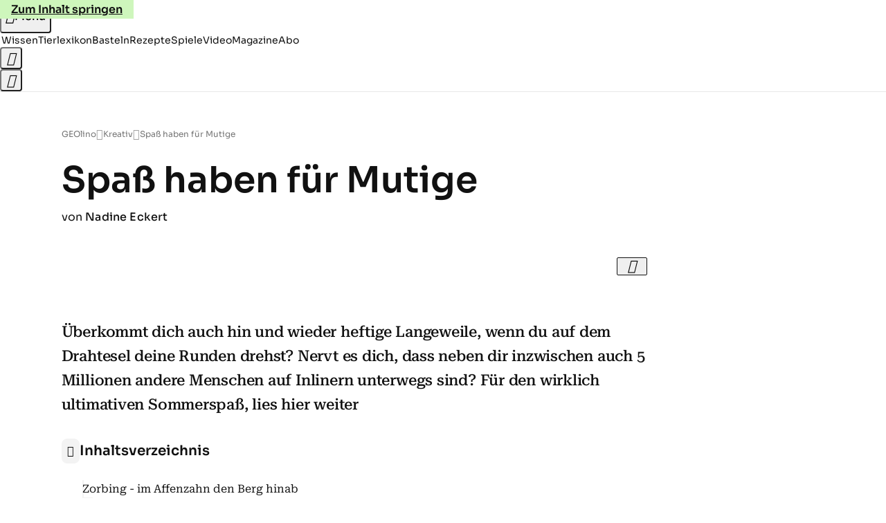

--- FILE ---
content_type: text/html
request_url: https://www.geo.de/geolino/kreativ/9662-rtkl-spass-haben-fuer-mutige
body_size: 19232
content:

<!DOCTYPE html>
<html lang="de">
<head>
  <meta charset="utf-8">
  <meta name="viewport" content="width=device-width, initial-scale=1.0">
  <title>Spaß haben für Mutige - [GEOLINO]</title>
  <link rel="preload" as="font" href="https://www.geo.de/public/SoraVariable-4PGFBLUF.woff2" type="font/woff2" crossorigin>
  <link rel="preload" as="font" href="https://www.geo.de/public/RobotoSerifVariable-JKVUUKYG.woff2" type="font/woff2" crossorigin>
  <link rel="preload" as="font" href="https://www.geo.de/public/RobotoSerifItalicVariable-3VLPBY6Y.woff2" type="font/woff2" crossorigin>
  <link rel="preload" as="font" href="https://www.geo.de/public/iconfont-AOVIZGQA.woff2" type="font/woff2" crossorigin>
  <link rel="icon" type="image/x-icon" href="https://www.geo.de/public/favicon-7KN6GFNM.ico">
  <link rel="icon" type="image/svg+xml" href="https://www.geo.de/public/favicon-3BVIROW2.svg">
  <link rel="manifest" href="https://www.geo.de/public/manifest-A724W53B.json">
  <style>@font-face{font-display:swap;font-family:sora;font-style:normal;font-weight:100 800;src:url("/public/SoraVariable-4PGFBLUF.woff2") format("woff2")}@font-face{font-display:swap;font-family:roboto-serif;font-stretch:50% 150%;font-style:normal;font-weight:100 900;src:url("/public/RobotoSerifVariable-JKVUUKYG.woff2") format("woff2")}@font-face{font-display:swap;font-family:roboto-serif;font-stretch:80% 100%;font-style:italic;font-weight:300 800;src:url("/public/RobotoSerifItalicVariable-3VLPBY6Y.woff2") format("woff2")}@font-face{font-display:block;font-family:iconfont;font-style:normal;font-weight:400;src:url("/public/iconfont-AOVIZGQA.woff2") format("woff2")}
/*# sourceMappingURL=/public/inline-SGYDRZCR.css.map */
</style>
  <link rel="stylesheet" href="https://www.geo.de/public/main-OHULTWPA.css">


  
  <!-- crop mark head section -->
  <link rel="canonical" href="https://www.geo.de/geolino/kreativ/9662-rtkl-spass-haben-fuer-mutige">

  <meta property="fb:pages" content="1163090713722287,1318004918293183,1399159453680384,1469698249944217,181979466599,23974166350,319638288475023,399337560256163,78766664651,173352899844,114307941983119,288710797981066,131468840252795,171460182874209,1448051188614662">
<meta property="fb:app_id" content="1592457614417824">
<meta name="twitter:site" content="@geomagazin">
<meta name="twitter:card" content="summary_large_image">
<meta property="article:publisher" content="https://www.facebook.com/geomagazin">
<meta property="article:author" content="https://www.facebook.com/geomagazin">
<link rel="alternate" type="application/rss+xml" href="https://www.geo.de/feed/rss/geo/" title="geo.de RSS Feed">
<meta name="robots" content="noarchive, max-snippet:-1, max-image-preview:large, max-video-preview:-1">


  <meta name="description" content="Überkommt dich auch hin und wieder heftige Langeweile, wenn du auf dem Drahtesel deine Runden drehst? Nervt es dich, dass neben dir inzwischen auch 5 Millionen andere Menschen auf Inlinern unterwegs sind? Für den wirklich ultimativen Sommerspaß, lies hier">

  <meta name="date" content="2005-06-30T00:00:00+02:00">

  <meta name="last-modified" content="2025-01-06T20:15:32+01:00">

<meta name="buildDate" content="2025-11-24T10:24:33+01:00">
<meta property="og:site_name" content="geolino.de">
<meta property="og:locale" content="de_DE">

  <meta property="og:type" content="article">

  <meta property="og:image" content="https://image.geo.de/30094640/t/Oz/v3/w1440/r1.7778/-/auto-teaser-klein-jpg--2349-.jpg">

  <meta property="og:title" content="Spaß haben für Mutige">

  <meta property="og:description" content="Überkommt dich auch hin und wieder heftige Langeweile, wenn du auf dem Drahtesel deine Runden drehst? Nervt es dich, dass neben dir inzwischen auch 5 Millionen andere Menschen auf Inlinern unterwegs sind? Für den wirklich ultimativen Sommerspaß, lies hier">

<meta property="article:opinion" content="false">

  <meta property="og:url" content="https://www.geo.de/geolino/kreativ/9662-rtkl-spass-haben-fuer-mutige">


    <meta property="article:tag" content="Sport">
    <meta property="article:tag" content="Sportart">


  <meta name="ob_headline" content="Spaß haben für Mutige">
  <meta name="ob_image" content="https://image.geo.de/30094640/t/Oz/v3/w1440/r1.7778/-/auto-teaser-klein-jpg--2349-.jpg">


</head>
<body>
<ws-drawer class="ws-drawer" position="left" id="page-menu" header-shadow="true">
  <ws-menu>
    <nav slot="menu" class="menu">
      <ul class="menu__list u-blanklist">

            
            <li class="menu__item">
              
                

                    <span class="menu__headline typo-eyebrow-base">Rubriken</span>
                <ul class="menu__list u-blanklist">
                    
  <li class="menu__item">


    
      
      <a class="menu__link typo-interactive-primary-base" data-gtm-navi-burger-category href="https://www.geo.de/geolino/wissen/">
        Wissen
      </a>

    
      <button type="button" class="menu__button" aria-haspopup="true" aria-expanded="false">
        <span class="u-visually-hidden">Aufklappen</span>
      </button>
      <ul class="menu__list menu__list--indented u-blanklist">

  <li class="menu__item">


    
      
      <a class="menu__link typo-interactive-secondary-base" data-gtm-navi-burger-category-sub href="https://www.geo.de/geolino/natur-und-umwelt/">
        Natur und Umwelt
      </a>

    
      <button type="button" class="menu__button" aria-haspopup="true" aria-expanded="false">
        <span class="u-visually-hidden">Aufklappen</span>
      </button>
      <ul class="menu__list menu__list--indented u-blanklist">

  <li class="menu__item menu__item--categories">


    
      
      <a class="menu__link typo-interactive-secondary-base" data-gtm-navi-burger-category-sub href="https://www.geo.de/geolino/natur-und-umwelt/14474-thma-naturschutz">
        Naturschutz
      </a>

    
  </li>


  <li class="menu__item menu__item--categories">


    
      
      <a class="menu__link typo-interactive-secondary-base" data-gtm-navi-burger-category-sub href="https://www.geo.de/geolino/14520-thma-regenwald">
        Regenwald
      </a>

    
  </li>


  <li class="menu__item menu__item--categories">


    
      
      <a class="menu__link typo-interactive-secondary-base" data-gtm-navi-burger-category-sub href="https://www.geo.de/geolino/natur-und-umwelt/15032-thma-tiere">
        Tiere
      </a>

    
  </li>


  <li class="menu__item menu__item--categories">


    
      
      <a class="menu__link typo-interactive-secondary-base" data-gtm-navi-burger-category-sub href="https://www.geo.de/geolino/natur-und-umwelt/9322-rtkl-tiere-im-winter">
        Tiere im Winter
      </a>

    
  </li>


  <li class="menu__item menu__item--categories">


    
      
      <a class="menu__link typo-interactive-secondary-base" data-gtm-navi-burger-category-sub href="https://www.geo.de/geolino/natur-und-umwelt/15436-thma-bedrohte-tierarten">
        Bedrohte Tierarten
      </a>

    
  </li>

      </ul>
  </li>


  <li class="menu__item">


    
      
      <a class="menu__link typo-interactive-secondary-base" data-gtm-navi-burger-category-sub href="https://www.geo.de/geolino/mensch/">
        Menschen
      </a>

    
      <button type="button" class="menu__button" aria-haspopup="true" aria-expanded="false">
        <span class="u-visually-hidden">Aufklappen</span>
      </button>
      <ul class="menu__list menu__list--indented u-blanklist">

  <li class="menu__item menu__item--categories">


    
      
      <a class="menu__link typo-interactive-secondary-base" data-gtm-navi-burger-category-sub href="https://www.geo.de/geolino/berufe/">
        Berufe
      </a>

    
  </li>


  <li class="menu__item menu__item--categories">


    
      
      <a class="menu__link typo-interactive-secondary-base" data-gtm-navi-burger-category-sub href="https://www.geo.de/geolino/buechertipps/22751-thma-zitate">
        Zitate
      </a>

    
  </li>


  <li class="menu__item menu__item--categories">


    
      
      <a class="menu__link typo-interactive-secondary-base" data-gtm-navi-burger-category-sub href="https://www.geo.de/geolino/mensch/15364-thma-kinderrechte">
        Kinderrechte
      </a>

    
  </li>


  <li class="menu__item menu__item--categories">


    
      
      <a class="menu__link typo-interactive-secondary-base" data-gtm-navi-burger-category-sub href="https://www.geo.de/geolino/mensch/10082-rtkl-wenn-die-seele-schmerzt-die-besten-tipps-gegen-liebeskummer">
        Liebeskummer
      </a>

    
  </li>


  <li class="menu__item menu__item--categories">


    
      
      <a class="menu__link typo-interactive-secondary-base" data-gtm-navi-burger-category-sub href="https://www.geo.de/geolino/wissen/15816-thma-koerper">
        Menschliche Körper
      </a>

    
  </li>

      </ul>
  </li>


  <li class="menu__item">


    
      
      <a class="menu__link typo-interactive-secondary-base" data-gtm-navi-burger-category-sub href="https://www.geo.de/geolino/16011-thma-erdkunde">
        Erdkunde
      </a>

    
      <button type="button" class="menu__button" aria-haspopup="true" aria-expanded="false">
        <span class="u-visually-hidden">Aufklappen</span>
      </button>
      <ul class="menu__list menu__list--indented u-blanklist">

  <li class="menu__item menu__item--categories">


    
      
      <a class="menu__link typo-interactive-secondary-base" data-gtm-navi-burger-category-sub href="https://www.geo.de/geolino/natur-und-umwelt/5808-rtkl-erdbeben-wie-entstehen-erdbeben">
        Wie entstehen Erdbeben?
      </a>

    
  </li>


  <li class="menu__item menu__item--categories">


    
      
      <a class="menu__link typo-interactive-secondary-base" data-gtm-navi-burger-category-sub href="https://www.geo.de/geolino/natur-und-umwelt/18842-rtkl-wissen-wie-entstehen-vulkane">
        Wie entstehen Vulkane?
      </a>

    
  </li>


  <li class="menu__item menu__item--categories">


    
      
      <a class="menu__link typo-interactive-secondary-base" data-gtm-navi-burger-category-sub href="https://www.geo.de/geolino/natur-und-umwelt/7243-rtkl-wetter-die-sprache-der-wolken">
        Was sind Wolken?
      </a>

    
  </li>


  <li class="menu__item menu__item--categories">


    
      
      <a class="menu__link typo-interactive-secondary-base" data-gtm-navi-burger-category-sub href="https://www.geo.de/geolino/natur-und-umwelt/9805-rtkl-erdoel-ein-kostbarer-rohstoff">
        Was ist Erdöl?
      </a>

    
  </li>


  <li class="menu__item menu__item--categories">


    
      
      <a class="menu__link typo-interactive-secondary-base" data-gtm-navi-burger-category-sub href="https://www.geo.de/geolino/natur-und-umwelt/8876-rtkl-schatten-mehr-als-kein-licht">
        Was sind Schatten?
      </a>

    
  </li>

      </ul>
  </li>


  <li class="menu__item">


    
      
      <a class="menu__link typo-interactive-secondary-base" data-gtm-navi-burger-category-sub href="https://www.geo.de/geolino/forschung-und-technik/">
        Forschung und Technik
      </a>

    
      <button type="button" class="menu__button" aria-haspopup="true" aria-expanded="false">
        <span class="u-visually-hidden">Aufklappen</span>
      </button>
      <ul class="menu__list menu__list--indented u-blanklist">

  <li class="menu__item menu__item--categories">


    
      
      <a class="menu__link typo-interactive-secondary-base" data-gtm-navi-burger-category-sub href="https://www.geo.de/geolino/forschung-und-technik/4917-rtkl-weltraum-unser-sonnensystem">
        Unser Sonnensystem
      </a>

    
  </li>


  <li class="menu__item menu__item--categories">


    
      
      <a class="menu__link typo-interactive-secondary-base" data-gtm-navi-burger-category-sub href="https://www.geo.de/geolino/natur-und-umwelt/2875-rtkl-globale-erwaermung-klimawandel-wie-der-mensch-die-erde-veraendert">
        Globale Erwärmung
      </a>

    
  </li>


  <li class="menu__item menu__item--categories">


    
      
      <a class="menu__link typo-interactive-secondary-base" data-gtm-navi-burger-category-sub href="https://www.geo.de/geolino/forschung-und-technik/15089-thma-weltall">
        Weltall
      </a>

    
  </li>


  <li class="menu__item menu__item--categories">


    
      
      <a class="menu__link typo-interactive-secondary-base" data-gtm-navi-burger-category-sub href="https://www.geo.de/geolino/forschung-und-technik/roentgenstrahlung-voller-durchblick-30168740.html">
        Röntgenstrahlung
      </a>

    
  </li>


  <li class="menu__item menu__item--categories">


    
      
      <a class="menu__link typo-interactive-secondary-base" data-gtm-navi-burger-category-sub href="https://www.geo.de/geolino/kreativ/9252-rtkl-namensforschung-sag-mir-wie-du-heisst">
        Namensforschung
      </a>

    
  </li>

      </ul>
  </li>


  <li class="menu__item">


    
      
      <a class="menu__link typo-interactive-secondary-base" data-gtm-navi-burger-category-sub href="https://www.geo.de/geolino/15984-thma-die-weltreligionen">
        Weltreligionen
      </a>

    
      <button type="button" class="menu__button" aria-haspopup="true" aria-expanded="false">
        <span class="u-visually-hidden">Aufklappen</span>
      </button>
      <ul class="menu__list menu__list--indented u-blanklist">

  <li class="menu__item menu__item--categories">


    
      
      <a class="menu__link typo-interactive-secondary-base" data-gtm-navi-burger-category-sub href="https://www.geo.de/geolino/wissen/14218-thma-christentum">
        Christentum
      </a>

    
  </li>


  <li class="menu__item menu__item--categories">


    
      
      <a class="menu__link typo-interactive-secondary-base" data-gtm-navi-burger-category-sub href="https://www.geo.de/geolino/mensch/9167-rtkl-weltreligionen-der-islam-entstehung-und-grundpfeiler-der-weltreligion">
        Islam
      </a>

    
  </li>


  <li class="menu__item menu__item--categories">


    
      
      <a class="menu__link typo-interactive-secondary-base" data-gtm-navi-burger-category-sub href="https://www.geo.de/geolino/mensch/8201-rtkl-weltreligionen-der-buddhismus">
        Buddhismus
      </a>

    
  </li>


  <li class="menu__item menu__item--categories">


    
      
      <a class="menu__link typo-interactive-secondary-base" data-gtm-navi-burger-category-sub href="https://www.geo.de/geolino/mensch/8169-rtkl-die-weltreligionen-teil-5-der-hinduismus">
        Hinduismus
      </a>

    
  </li>


  <li class="menu__item menu__item--categories">


    
      
      <a class="menu__link typo-interactive-secondary-base" data-gtm-navi-burger-category-sub href="https://www.geo.de/geolino/mensch/8234-rtkl-die-weltreligionen-das-judentum">
        Judentum
      </a>

    
  </li>

      </ul>
  </li>


  <li class="menu__item">


    
      
      <a class="menu__link typo-interactive-secondary-base" data-gtm-navi-burger-category-sub href="https://www.geo.de/geolino/redewendungen/">
        Redewendungen
      </a>

    
      <button type="button" class="menu__button" aria-haspopup="true" aria-expanded="false">
        <span class="u-visually-hidden">Aufklappen</span>
      </button>
      <ul class="menu__list menu__list--indented u-blanklist">

  <li class="menu__item menu__item--categories">


    
      
      <a class="menu__link typo-interactive-secondary-base" data-gtm-navi-burger-category-sub href="https://www.geo.de/geolino/redewendungen/15200-thma-deutsche-redewendungen">
        Deutsche Redewendungen
      </a>

    
  </li>


  <li class="menu__item menu__item--categories">


    
      
      <a class="menu__link typo-interactive-secondary-base" data-gtm-navi-burger-category-sub href="https://www.geo.de/geolino/redewendungen/15914-thma-englische-redewendungen">
        Englische Redewendungen
      </a>

    
  </li>


  <li class="menu__item menu__item--categories">


    
      
      <a class="menu__link typo-interactive-secondary-base" data-gtm-navi-burger-category-sub href="https://www.geo.de/geolino/redewendungen/19500-rtkl-zauberformel-hokus-pokus">
        Hokus Pokus
      </a>

    
  </li>


  <li class="menu__item menu__item--categories">


    
      
      <a class="menu__link typo-interactive-secondary-base" data-gtm-navi-burger-category-sub href="https://www.geo.de/geolino/redewendungen/6862-rtkl-redewendung-tabula-rasa-machen">
        Tabula Rasa
      </a>

    
  </li>


  <li class="menu__item menu__item--categories">


    
      
      <a class="menu__link typo-interactive-secondary-base" data-gtm-navi-burger-category-sub href="https://www.geo.de/geolino/redewendungen/18587-rtkl-redewendung-ein-geizkragen-sein">
        Geizkragen
      </a>

    
  </li>

      </ul>
  </li>


  <li class="menu__item">


    
      
      <a class="menu__link typo-interactive-secondary-base" data-gtm-navi-burger-category-sub href="https://www.geo.de/geolino/wissen/15088-thma-geschichte">
        Geschichte
      </a>

    
      <button type="button" class="menu__button" aria-haspopup="true" aria-expanded="false">
        <span class="u-visually-hidden">Aufklappen</span>
      </button>
      <ul class="menu__list menu__list--indented u-blanklist">

  <li class="menu__item menu__item--categories">


    
      
      <a class="menu__link typo-interactive-secondary-base" data-gtm-navi-burger-category-sub href="https://www.geo.de/geolino/wissen/16557-thma-altes-aegypten">
        Altes Ägypten
      </a>

    
  </li>


  <li class="menu__item menu__item--categories">


    
      
      <a class="menu__link typo-interactive-secondary-base" data-gtm-navi-burger-category-sub href="https://www.geo.de/geolino/wissen/14534-thma-rom">
        Altes Rom
      </a>

    
  </li>


  <li class="menu__item menu__item--categories">


    
      
      <a class="menu__link typo-interactive-secondary-base" data-gtm-navi-burger-category-sub href="https://www.geo.de/geolino/wissen/9748-rtkl-pompeji-protokoll-des-infernos">
        Pompeji
      </a>

    
  </li>


  <li class="menu__item menu__item--categories">


    
      
      <a class="menu__link typo-interactive-secondary-base" data-gtm-navi-burger-category-sub href="https://www.geo.de/geolino/wissen/14449-thma-mittelalter">
        Mittelalter
      </a>

    
  </li>


  <li class="menu__item menu__item--categories">


    
      
      <a class="menu__link typo-interactive-secondary-base" data-gtm-navi-burger-category-sub href="https://www.geo.de/geolino/wissen/deutsche-geschichte/nationalsozialismus">
        Nationalsozialismus
      </a>

    
  </li>

      </ul>
  </li>

      </ul>
  </li>

                    
  <li class="menu__item">


    
      
      <a class="menu__link typo-interactive-primary-base" data-gtm-navi-burger-category href="https://www.geo.de/geolino/tierlexikon/">
        Tierlexikon
      </a>

    
      <button type="button" class="menu__button" aria-haspopup="true" aria-expanded="false">
        <span class="u-visually-hidden">Aufklappen</span>
      </button>
      <ul class="menu__list menu__list--indented u-blanklist">

  <li class="menu__item">


    
      
      <a class="menu__link typo-interactive-secondary-base" data-gtm-navi-burger-category-sub href="https://www.geo.de/geolino/14543-thma-saeugetiere">
        Säugetiere
      </a>

    
      <button type="button" class="menu__button" aria-haspopup="true" aria-expanded="false">
        <span class="u-visually-hidden">Aufklappen</span>
      </button>
      <ul class="menu__list menu__list--indented u-blanklist">

  <li class="menu__item menu__item--categories">


    
      
      <a class="menu__link typo-interactive-secondary-base" data-gtm-navi-burger-category-sub href="https://www.geo.de/geolino/tierlexikon/1761-rtkl-tierlexikon-igel">
        Igel
      </a>

    
  </li>


  <li class="menu__item menu__item--categories">


    
      
      <a class="menu__link typo-interactive-secondary-base" data-gtm-navi-burger-category-sub href="https://www.geo.de/geolino/tierlexikon/1757-rtkl-tierlexikon-dachs">
        Dachs
      </a>

    
  </li>


  <li class="menu__item menu__item--categories">


    
      
      <a class="menu__link typo-interactive-secondary-base" data-gtm-navi-burger-category-sub href="https://www.geo.de/geolino/tierlexikon/1760-rtkl-tierlexikon-giraffe">
        Giraffe
      </a>

    
  </li>


  <li class="menu__item menu__item--categories">


    
      
      <a class="menu__link typo-interactive-secondary-base" data-gtm-navi-burger-category-sub href="https://www.geo.de/geolino/tierlexikon/1758-rtkl-tierlexikon-koala">
        Koala
      </a>

    
  </li>


  <li class="menu__item menu__item--categories">


    
      
      <a class="menu__link typo-interactive-secondary-base" data-gtm-navi-burger-category-sub href="https://www.geo.de/geolino/tierlexikon/16390-rtkl-tierlexikon-leopard">
        Leopard
      </a>

    
  </li>

      </ul>
  </li>


  <li class="menu__item">


    
      
      <a class="menu__link typo-interactive-secondary-base" data-gtm-navi-burger-category-sub href="https://www.geo.de/geolino/natur-und-umwelt/15044-thma-meerestiere">
        Meerestiere
      </a>

    
      <button type="button" class="menu__button" aria-haspopup="true" aria-expanded="false">
        <span class="u-visually-hidden">Aufklappen</span>
      </button>
      <ul class="menu__list menu__list--indented u-blanklist">

  <li class="menu__item menu__item--categories">


    
      
      <a class="menu__link typo-interactive-secondary-base" data-gtm-navi-burger-category-sub href="https://www.geo.de/geolino/tierlexikon/2082-rtkl-tierlexikon-delfine">
        Delfine
      </a>

    
  </li>


  <li class="menu__item menu__item--categories">


    
      
      <a class="menu__link typo-interactive-secondary-base" data-gtm-navi-burger-category-sub href="https://www.geo.de/geolino/tierlexikon/847-rtkl-tierlexikon-rochen">
        Rochen
      </a>

    
  </li>


  <li class="menu__item menu__item--categories">


    
      
      <a class="menu__link typo-interactive-secondary-base" data-gtm-navi-burger-category-sub href="https://www.geo.de/geolino/tierlexikon/18010-rtkl-meerestiere-walross">
        Walross
      </a>

    
  </li>


  <li class="menu__item menu__item--categories">


    
      
      <a class="menu__link typo-interactive-secondary-base" data-gtm-navi-burger-category-sub href="https://www.geo.de/geolino/tierlexikon/2063-rtkl-tierlexikon-walhai">
        Walhai
      </a>

    
  </li>


  <li class="menu__item menu__item--categories">


    
      
      <a class="menu__link typo-interactive-secondary-base" data-gtm-navi-burger-category-sub href="https://www.geo.de/geolino/tierlexikon/17474-rtkl-meerestiere-quallen">
        Quallen
      </a>

    
  </li>

      </ul>
  </li>


  <li class="menu__item">


    
      
      <a class="menu__link typo-interactive-secondary-base" data-gtm-navi-burger-category-sub href="https://www.geo.de/geolino/natur-und-umwelt/14144-thma-affen">
        Affen
      </a>

    
      <button type="button" class="menu__button" aria-haspopup="true" aria-expanded="false">
        <span class="u-visually-hidden">Aufklappen</span>
      </button>
      <ul class="menu__list menu__list--indented u-blanklist">

  <li class="menu__item menu__item--categories">


    
      
      <a class="menu__link typo-interactive-secondary-base" data-gtm-navi-burger-category-sub href="https://www.geo.de/geolino/tierlexikon/2087-rtkl-tierlexikon-berggorilla">
        Berggorilla
      </a>

    
  </li>


  <li class="menu__item menu__item--categories">


    
      
      <a class="menu__link typo-interactive-secondary-base" data-gtm-navi-burger-category-sub href="https://www.geo.de/geolino/tierlexikon/orang-utan-30164000.html">
        Orang-Utan
      </a>

    
  </li>


  <li class="menu__item menu__item--categories">


    
      
      <a class="menu__link typo-interactive-secondary-base" data-gtm-navi-burger-category-sub href="https://www.geo.de/geolino/tierlexikon/2380-rtkl-tierlexikon-plumploris">
        Plumplori
      </a>

    
  </li>


  <li class="menu__item menu__item--categories">


    
      
      <a class="menu__link typo-interactive-secondary-base" data-gtm-navi-burger-category-sub href="https://www.geo.de/geolino/tierlexikon/19617-rtkl-menschenaffen-schimpanse">
        Schimpanse
      </a>

    
  </li>


  <li class="menu__item menu__item--categories">


    
      
      <a class="menu__link typo-interactive-secondary-base" data-gtm-navi-burger-category-sub href="https://www.geo.de/geolino/natur-und-umwelt/fotostrecke-wenn-schneeaffen-baden-gehen-30165680.html">
        Schneeaffe
      </a>

    
  </li>

      </ul>
  </li>


  <li class="menu__item">


    
      
      <a class="menu__link typo-interactive-secondary-base" data-gtm-navi-burger-category-sub href="https://www.geo.de/geolino/tierlexikon/15213-thma-reptilien-und-amphibien">
        Reptilien und Amphibien
      </a>

    
      <button type="button" class="menu__button" aria-haspopup="true" aria-expanded="false">
        <span class="u-visually-hidden">Aufklappen</span>
      </button>
      <ul class="menu__list menu__list--indented u-blanklist">

  <li class="menu__item menu__item--categories">


    
      
      <a class="menu__link typo-interactive-secondary-base" data-gtm-navi-burger-category-sub href="https://www.geo.de/geolino/tierlexikon/751-rtkl-tierlexikon-chamaeleon">
        Chamäleon
      </a>

    
  </li>


  <li class="menu__item menu__item--categories">


    
      
      <a class="menu__link typo-interactive-secondary-base" data-gtm-navi-burger-category-sub href="https://www.geo.de/geolino/tierlexikon/840-rtkl-tierlexikon-feuersalamander">
        Feuersalamander
      </a>

    
  </li>


  <li class="menu__item menu__item--categories">


    
      
      <a class="menu__link typo-interactive-secondary-base" data-gtm-navi-burger-category-sub href="https://www.geo.de/geolino/tierlexikon/2137-rtkl-tierlexikon-pfeilgiftfrosch">
        Pfeilgiftfrosch
      </a>

    
  </li>


  <li class="menu__item menu__item--categories">


    
      
      <a class="menu__link typo-interactive-secondary-base" data-gtm-navi-burger-category-sub href="https://www.geo.de/geolino/tierlexikon/1743-rtkl-tierlexikon-gecko">
        Gecko
      </a>

    
  </li>


  <li class="menu__item menu__item--categories">


    
      
      <a class="menu__link typo-interactive-secondary-base" data-gtm-navi-burger-category-sub href="https://www.geo.de/geolino/tierlexikon/2629-rtkl-tierlexikon-komodo-warane">
        Komodowaran
      </a>

    
  </li>

      </ul>
  </li>


  <li class="menu__item">


    
      
      <a class="menu__link typo-interactive-secondary-base" data-gtm-navi-burger-category-sub href="https://www.geo.de/geolino/14349-thma-insekten">
        Insekten
      </a>

    
      <button type="button" class="menu__button" aria-haspopup="true" aria-expanded="false">
        <span class="u-visually-hidden">Aufklappen</span>
      </button>
      <ul class="menu__list menu__list--indented u-blanklist">

  <li class="menu__item menu__item--categories">


    
      
      <a class="menu__link typo-interactive-secondary-base" data-gtm-navi-burger-category-sub href="https://www.geo.de/geolino/tierlexikon/17209-rtkl-tiere-ameisenloewen-kleine-sandungeheuer">
        Ameisenlöwe
      </a>

    
  </li>


  <li class="menu__item menu__item--categories">


    
      
      <a class="menu__link typo-interactive-secondary-base" data-gtm-navi-burger-category-sub href="https://www.geo.de/geolino/tierlexikon/2526-rtkl-tierlexikon-gottesanbeterin">
        Gottesanbeterin
      </a>

    
  </li>


  <li class="menu__item menu__item--categories">


    
      
      <a class="menu__link typo-interactive-secondary-base" data-gtm-navi-burger-category-sub href="https://www.geo.de/geolino/tierlexikon/1725-rtkl-tierlexikon-libelle">
        Libelle
      </a>

    
  </li>


  <li class="menu__item menu__item--categories">


    
      
      <a class="menu__link typo-interactive-secondary-base" data-gtm-navi-burger-category-sub href="https://www.geo.de/geolino/natur-und-umwelt/8376-rtkl-seht-euch-mal-die-wanzen">
        Wanze
      </a>

    
  </li>


  <li class="menu__item menu__item--categories">


    
      
      <a class="menu__link typo-interactive-secondary-base" data-gtm-navi-burger-category-sub href="https://www.geo.de/geolino/natur-und-umwelt/7153-rtkl-gar-nicht-wahr-die-beliebtesten-irrtuemer-ueber-wespen">
        Wespe
      </a>

    
  </li>

      </ul>
  </li>


  <li class="menu__item">


    
      
      <a class="menu__link typo-interactive-secondary-base" data-gtm-navi-burger-category-sub href="https://www.geo.de/geolino/14182-thma-baeren">
        Bären
      </a>

    
      <button type="button" class="menu__button" aria-haspopup="true" aria-expanded="false">
        <span class="u-visually-hidden">Aufklappen</span>
      </button>
      <ul class="menu__list menu__list--indented u-blanklist">

  <li class="menu__item menu__item--categories">


    
      
      <a class="menu__link typo-interactive-secondary-base" data-gtm-navi-burger-category-sub href="https://www.geo.de/geolino/tierlexikon/2141-rtkl-tierlexikon-grosser-ameisenbaer">
        Ameisenbär
      </a>

    
  </li>


  <li class="menu__item menu__item--categories">


    
      
      <a class="menu__link typo-interactive-secondary-base" data-gtm-navi-burger-category-sub href="https://www.geo.de/geolino/tierlexikon/1749-rtkl-tierlexikon-braunbaer">
        Braunbär
      </a>

    
  </li>


  <li class="menu__item menu__item--categories">


    
      
      <a class="menu__link typo-interactive-secondary-base" data-gtm-navi-burger-category-sub href="https://www.geo.de/geolino/tierlexikon/512-rtkl-tierlexikon-brillenbaer">
        Brillenbär
      </a>

    
  </li>


  <li class="menu__item menu__item--categories">


    
      
      <a class="menu__link typo-interactive-secondary-base" data-gtm-navi-burger-category-sub href="https://www.geo.de/geolino/natur-und-umwelt/4556-rtkl-tierkinder-nasenbaeren-schwindelerregender-hoehe">
        Nasenbär
      </a>

    
  </li>


  <li class="menu__item menu__item--categories">


    
      
      <a class="menu__link typo-interactive-secondary-base" data-gtm-navi-burger-category-sub href="https://www.geo.de/geolino/tierlexikon/507-rtkl-tierlexikon-pandabaer">
        Pandabär
      </a>

    
  </li>

      </ul>
  </li>


  <li class="menu__item">


    
      
      <a class="menu__link typo-interactive-secondary-base" data-gtm-navi-burger-category-sub href="https://www.geo.de/geolino/natur-und-umwelt/14632-thma-voegel">
        Vögel
      </a>

    
      <button type="button" class="menu__button" aria-haspopup="true" aria-expanded="false">
        <span class="u-visually-hidden">Aufklappen</span>
      </button>
      <ul class="menu__list menu__list--indented u-blanklist">

  <li class="menu__item menu__item--categories">


    
      
      <a class="menu__link typo-interactive-secondary-base" data-gtm-navi-burger-category-sub href="https://www.geo.de/geolino/tierlexikon/1013-rtkl-tierlexikon-papagei">
        Papagei
      </a>

    
  </li>


  <li class="menu__item menu__item--categories">


    
      
      <a class="menu__link typo-interactive-secondary-base" data-gtm-navi-burger-category-sub href="https://www.geo.de/geolino/tierlexikon/17389-rtkl-voegel-pfau">
        Pfau
      </a>

    
  </li>


  <li class="menu__item menu__item--categories">


    
      
      <a class="menu__link typo-interactive-secondary-base" data-gtm-navi-burger-category-sub href="https://www.geo.de/geolino/natur-und-umwelt/3104-rtkl-pinguine-tauchende-voegel">
        Pinguin
      </a>

    
  </li>


  <li class="menu__item menu__item--categories">


    
      
      <a class="menu__link typo-interactive-secondary-base" data-gtm-navi-burger-category-sub href="https://www.geo.de/geolino/tierlexikon/1721-rtkl-tierlexikon-seeadler">
        Seeadler
      </a>

    
  </li>


  <li class="menu__item menu__item--categories">


    
      
      <a class="menu__link typo-interactive-secondary-base" data-gtm-navi-burger-category-sub href="https://www.geo.de/geolino/tierlexikon/1716-rtkl-tierlexikon-steinadler">
        Steinadler
      </a>

    
  </li>

      </ul>
  </li>


  <li class="menu__item">


    
      
      <a class="menu__link typo-interactive-secondary-base" data-gtm-navi-burger-category-sub href="https://www.geo.de/geolino/natur-und-umwelt/14573-thma-spinnen">
        Spinnentiere
      </a>

    
      <button type="button" class="menu__button" aria-haspopup="true" aria-expanded="false">
        <span class="u-visually-hidden">Aufklappen</span>
      </button>
      <ul class="menu__list menu__list--indented u-blanklist">

  <li class="menu__item menu__item--categories">


    
      
      <a class="menu__link typo-interactive-secondary-base" data-gtm-navi-burger-category-sub href="https://www.geo.de/geolino/tierlexikon/17360-rtkl-tiere-vogelspinne">
        Vogelspinne
      </a>

    
  </li>


  <li class="menu__item menu__item--categories">


    
      
      <a class="menu__link typo-interactive-secondary-base" data-gtm-navi-burger-category-sub href="https://www.geo.de/geolino/tierlexikon/19621-rtkl-spinnentiere-weberknecht">
        Weberknecht
      </a>

    
  </li>


  <li class="menu__item menu__item--categories">


    
      
      <a class="menu__link typo-interactive-secondary-base" data-gtm-navi-burger-category-sub href="https://www.geo.de/geolino/tierlexikon/16488-rtkl-insekten-zecken">
        Zecken
      </a>

    
  </li>


  <li class="menu__item menu__item--categories">


    
      
      <a class="menu__link typo-interactive-secondary-base" data-gtm-navi-burger-category-sub href="https://www.geo.de/geolino/tierlexikon/19625-rtkl-spinnentiere-milben">
        Milben
      </a>

    
  </li>


  <li class="menu__item menu__item--categories">


    
      
      <a class="menu__link typo-interactive-secondary-base" data-gtm-navi-burger-category-sub href="https://www.geo.de/geolino/tierlexikon/19620-rtkl-tiere-skorpione">
        Skorpion
      </a>

    
  </li>

      </ul>
  </li>


  <li class="menu__item">


    
      
      <a class="menu__link typo-interactive-secondary-base" data-gtm-navi-burger-category-sub href="https://www.geo.de/geolino/15395-thma-hunderassen">
        Hunderassen
      </a>

    
      <button type="button" class="menu__button" aria-haspopup="true" aria-expanded="false">
        <span class="u-visually-hidden">Aufklappen</span>
      </button>
      <ul class="menu__list menu__list--indented u-blanklist">

  <li class="menu__item menu__item--categories">


    
      
      <a class="menu__link typo-interactive-secondary-base" data-gtm-navi-burger-category-sub href="https://www.geo.de/geolino/tierlexikon/1729-rtkl-tierlexikon-chihuahua">
        Chihuahua
      </a>

    
  </li>


  <li class="menu__item menu__item--categories">


    
      
      <a class="menu__link typo-interactive-secondary-base" data-gtm-navi-burger-category-sub href="https://www.geo.de/geolino/tierlexikon/1748-rtkl-tierlexikon-dalmatiner">
        Dalmatiner
      </a>

    
  </li>


  <li class="menu__item menu__item--categories">


    
      
      <a class="menu__link typo-interactive-secondary-base" data-gtm-navi-burger-category-sub href="https://www.geo.de/geolino/tierlexikon/1762-rtkl-tierlexikon-deutsche-dogge">
        Deutsche Dogge
      </a>

    
  </li>


  <li class="menu__item menu__item--categories">


    
      
      <a class="menu__link typo-interactive-secondary-base" data-gtm-navi-burger-category-sub href="https://www.geo.de/geolino/tierlexikon/1719-rtkl-tierlexikon-sibirischer-husky">
        Husky
      </a>

    
  </li>


  <li class="menu__item menu__item--categories">


    
      
      <a class="menu__link typo-interactive-secondary-base" data-gtm-navi-burger-category-sub href="https://www.geo.de/geolino/tierlexikon/1738-rtkl-tierlexikon-mops">
        Mops
      </a>

    
  </li>

      </ul>
  </li>

      </ul>
  </li>

                    
  <li class="menu__item">


    
      
      <a class="menu__link typo-interactive-primary-base" data-gtm-navi-burger-category href="https://www.geo.de/geolino/basteln/">
        Basteln
      </a>

    
      <button type="button" class="menu__button" aria-haspopup="true" aria-expanded="false">
        <span class="u-visually-hidden">Aufklappen</span>
      </button>
      <ul class="menu__list menu__list--indented u-blanklist">

  <li class="menu__item">


    
      
      <a class="menu__link typo-interactive-secondary-base" data-gtm-navi-burger-category-sub href="https://www.geo.de/geolino/15164-thma-papier">
        Basteln mit Papier
      </a>

    
      <button type="button" class="menu__button" aria-haspopup="true" aria-expanded="false">
        <span class="u-visually-hidden">Aufklappen</span>
      </button>
      <ul class="menu__list menu__list--indented u-blanklist">

  <li class="menu__item menu__item--categories">


    
      
      <a class="menu__link typo-interactive-secondary-base" data-gtm-navi-burger-category-sub href="https://www.geo.de/geolino/basteln/15049-thma-origami">
        Origami
      </a>

    
  </li>


  <li class="menu__item menu__item--categories">


    
      
      <a class="menu__link typo-interactive-secondary-base" data-gtm-navi-burger-category-sub href="https://www.geo.de/geolino/basteln/4825-rtkl-basteltipp-papierflugzeuge">
        Papierflieger
      </a>

    
  </li>


  <li class="menu__item menu__item--categories">


    
      
      <a class="menu__link typo-interactive-secondary-base" data-gtm-navi-burger-category-sub href="https://www.geo.de/geolino/basteln/2007-rtkl-basteln-papierboote-falten">
        Boot falten
      </a>

    
  </li>


  <li class="menu__item menu__item--categories">


    
      
      <a class="menu__link typo-interactive-secondary-base" data-gtm-navi-burger-category-sub href="https://www.geo.de/geolino/basteln/18691-rtkl-anleitungen-lesezeichen-basteln">
        Lesezeichen basteln
      </a>

    
  </li>


  <li class="menu__item menu__item--categories">


    
      
      <a class="menu__link typo-interactive-secondary-base" data-gtm-navi-burger-category-sub href="https://www.geo.de/geolino/basteln/15040-thma-pappe-und-papier">
        Mehr Bastelvorlagen
      </a>

    
  </li>

      </ul>
  </li>


  <li class="menu__item">


    
      
      <a class="menu__link typo-interactive-secondary-base" data-gtm-navi-burger-category-sub href="https://www.geo.de/geolino/basteln/15225-thma-experimente">
        Experimente
      </a>

    
      <button type="button" class="menu__button" aria-haspopup="true" aria-expanded="false">
        <span class="u-visually-hidden">Aufklappen</span>
      </button>
      <ul class="menu__list menu__list--indented u-blanklist">

  <li class="menu__item menu__item--categories">


    
      
      <a class="menu__link typo-interactive-secondary-base" data-gtm-navi-burger-category-sub href="https://www.geo.de/geolino/basteln/4415-rtkl-experiment-kristalle-zuechten">
        Kristalle züchten
      </a>

    
  </li>


  <li class="menu__item menu__item--categories">


    
      
      <a class="menu__link typo-interactive-secondary-base" data-gtm-navi-burger-category-sub href="https://www.geo.de/geolino/basteln/8036-rtkl-basteltipp-seifenblasen-selber-machen-so-gehts">
        Seifenblasen
      </a>

    
  </li>


  <li class="menu__item menu__item--categories">


    
      
      <a class="menu__link typo-interactive-secondary-base" data-gtm-navi-burger-category-sub href="https://www.geo.de/geolino/basteln/17728-rtkl-nachhaltig-basteln-so-koennt-ihr-knete-selber-machen">
        Knete selber machen
      </a>

    
  </li>


  <li class="menu__item menu__item--categories">


    
      
      <a class="menu__link typo-interactive-secondary-base" data-gtm-navi-burger-category-sub href="https://www.geo.de/geolino/basteln/15811-rtkl-experiment-backpulver-vulkan">
        Backpulver-Vulkan
      </a>

    
  </li>


  <li class="menu__item menu__item--categories">


    
      
      <a class="menu__link typo-interactive-secondary-base" data-gtm-navi-burger-category-sub href="https://www.geo.de/geolino/basteln/4410-rtkl-bastelanleitung-so-bastelt-ihr-ein-kaleidoskop">
        Kaleidoskop
      </a>

    
  </li>


  <li class="menu__item menu__item--categories">


    
      
      <a class="menu__link typo-interactive-secondary-base" data-gtm-navi-burger-category-sub href="https://www.geo.de/geolino/basteln/10532-rtkl-experiment-mausefallen-auto">
        Mausefallen-Auto
      </a>

    
  </li>

      </ul>
  </li>


  <li class="menu__item">


    
      
      <a class="menu__link typo-interactive-secondary-base" data-gtm-navi-burger-category-sub href="https://www.geo.de/geolino/basteln/15102-thma-naturmaterialien">
        Naturmaterialien
      </a>

    
      <button type="button" class="menu__button" aria-haspopup="true" aria-expanded="false">
        <span class="u-visually-hidden">Aufklappen</span>
      </button>
      <ul class="menu__list menu__list--indented u-blanklist">

  <li class="menu__item menu__item--categories">


    
      
      <a class="menu__link typo-interactive-secondary-base" data-gtm-navi-burger-category-sub href="https://www.geo.de/geolino/basteln/8671-rtkl-voegel-im-winter-vogelfutter-selbst-machen">
        Vogelfutter selber machen
      </a>

    
  </li>


  <li class="menu__item menu__item--categories">


    
      
      <a class="menu__link typo-interactive-secondary-base" data-gtm-navi-burger-category-sub href="https://www.geo.de/geolino/basteln/15358-thma-holz/">
        Basteln mit Holz
      </a>

    
  </li>


  <li class="menu__item menu__item--categories">


    
      
      <a class="menu__link typo-interactive-secondary-base" data-gtm-navi-burger-category-sub href="https://www.geo.de/geolino/basteln/19627-rtkl-herbst-basteln-mit-kastanien">
        Basteln mit Kastanien
      </a>

    
  </li>


  <li class="menu__item menu__item--categories">


    
      
      <a class="menu__link typo-interactive-secondary-base" data-gtm-navi-burger-category-sub href="https://www.geo.de/geolino/15210-thma-steine">
        Basteln mit Steinen
      </a>

    
  </li>


  <li class="menu__item menu__item--categories">


    
      
      <a class="menu__link typo-interactive-secondary-base" data-gtm-navi-burger-category-sub href="https://www.geo.de/geolino/basteln/traumfaenger-30164268.html">
        Traumfänger
      </a>

    
  </li>

      </ul>
  </li>


  <li class="menu__item">


    
      
      <a class="menu__link typo-interactive-secondary-base" data-gtm-navi-burger-category-sub href="https://www.geo.de/geolino/15319-thma-geburtstag">
        Kindergeburtstag
      </a>

    
      <button type="button" class="menu__button" aria-haspopup="true" aria-expanded="false">
        <span class="u-visually-hidden">Aufklappen</span>
      </button>
      <ul class="menu__list menu__list--indented u-blanklist">

  <li class="menu__item menu__item--categories">


    
      
      <a class="menu__link typo-interactive-secondary-base" data-gtm-navi-burger-category-sub href="https://www.geo.de/geolino/basteln/32037-thma-geburtstagskarten-basteln">
        Geburtstagskarten basteln
      </a>

    
  </li>


  <li class="menu__item menu__item--categories">


    
      
      <a class="menu__link typo-interactive-secondary-base" data-gtm-navi-burger-category-sub href="https://www.geo.de/geolino/basteln/15471-rtkl-karneval-und-fasching-faschings-girlanden-basteln">
        Girlanden basteln
      </a>

    
  </li>


  <li class="menu__item menu__item--categories">


    
      
      <a class="menu__link typo-interactive-secondary-base" data-gtm-navi-burger-category-sub href="https://www.geo.de/geolino/basteln/15115-thma-schminken">
        Kinderschminken
      </a>

    
  </li>


  <li class="menu__item menu__item--categories">


    
      
      <a class="menu__link typo-interactive-secondary-base" data-gtm-navi-burger-category-sub href="https://www.geo.de/geolino/basteln/15300-thma-verkleiden">
        Verkleiden
      </a>

    
  </li>


  <li class="menu__item menu__item--categories">


    
      
      <a class="menu__link typo-interactive-secondary-base" data-gtm-navi-burger-category-sub href="https://www.geo.de/geolino/25387-thma-kinderfrisuren">
        Kinderfrisuren
      </a>

    
  </li>


  <li class="menu__item menu__item--categories">


    
      
      <a class="menu__link typo-interactive-secondary-base" data-gtm-navi-burger-category-sub href="https://www.geo.de/geolino/basteln/32033-thma-naehen-mit-kindern">
        Nähen mit Kindern
      </a>

    
  </li>

      </ul>
  </li>


  <li class="menu__item">


    
      
      <a class="menu__link typo-interactive-secondary-base" data-gtm-navi-burger-category-sub href="https://www.geo.de/geolino/basteln/15038-upcycling-mit-kindern-basteln">
        Upcycling
      </a>

    
      <button type="button" class="menu__button" aria-haspopup="true" aria-expanded="false">
        <span class="u-visually-hidden">Aufklappen</span>
      </button>
      <ul class="menu__list menu__list--indented u-blanklist">

  <li class="menu__item menu__item--categories">


    
      
      <a class="menu__link typo-interactive-secondary-base" data-gtm-navi-burger-category-sub href="https://www.geo.de/geolino/basteln/895-rtkl-upcycling-flaschen-gewaechshaus">
        Basteln mit PET-Flaschen
      </a>

    
  </li>


  <li class="menu__item menu__item--categories">


    
      
      <a class="menu__link typo-interactive-secondary-base" data-gtm-navi-burger-category-sub href="https://www.geo.de/geolino/basteln/basteln-mit-socken-30168620.html">
        Basteln mit Socken
      </a>

    
  </li>


  <li class="menu__item menu__item--categories">


    
      
      <a class="menu__link typo-interactive-secondary-base" data-gtm-navi-burger-category-sub href="https://www.geo.de/geolino/basteln/2461-rtkl-bastelideen-basteln-mit-alten-dosen">
        Basteln mit Dosen
      </a>

    
  </li>


  <li class="menu__item menu__item--categories">


    
      
      <a class="menu__link typo-interactive-secondary-base" data-gtm-navi-burger-category-sub href="https://www.geo.de/geolino/basteln/16299-rtkl-upcycling-biene-aus-konservendose">
        Konserven-Biene
      </a>

    
  </li>


  <li class="menu__item menu__item--categories">


    
      
      <a class="menu__link typo-interactive-secondary-base" data-gtm-navi-burger-category-sub href="https://www.geo.de/geolino/basteln/15008-rtkl-upcycling-geschicklichkeitsspiel-aus-schuhkartons">
        Schuhkarton-Spiel
      </a>

    
  </li>

      </ul>
  </li>


  <li class="menu__item">


    
      
      <a class="menu__link typo-interactive-secondary-base" data-gtm-navi-burger-category-sub href="https://www.geo.de/geolino/basteln/31772-thma-herbstbasteln">
        Herbstbasteln
      </a>

    
      <button type="button" class="menu__button" aria-haspopup="true" aria-expanded="false">
        <span class="u-visually-hidden">Aufklappen</span>
      </button>
      <ul class="menu__list menu__list--indented u-blanklist">

  <li class="menu__item menu__item--categories">


    
      
      <a class="menu__link typo-interactive-secondary-base" data-gtm-navi-burger-category-sub href="https://www.geo.de/geolino/basteln/19205-rtkl-basteln-so-macht-ihr-kastanien-figuren-selbst">
        Kastanienfiguren
      </a>

    
  </li>


  <li class="menu__item menu__item--categories">


    
      
      <a class="menu__link typo-interactive-secondary-base" data-gtm-navi-burger-category-sub href="https://www.geo.de/geolino/basteln/19411-rtkl-drachen-basteln-so-bastelt-ihr-einen-papierdrachen">
        Drachen basteln
      </a>

    
  </li>


  <li class="menu__item menu__item--categories">


    
      
      <a class="menu__link typo-interactive-secondary-base" data-gtm-navi-burger-category-sub href="https://www.geo.de/geolino/basteln/31807-thma-laternen-basteln">
        Laternen basteln
      </a>

    
  </li>


  <li class="menu__item menu__item--categories">


    
      
      <a class="menu__link typo-interactive-secondary-base" data-gtm-navi-burger-category-sub href="https://www.geo.de/geolino/basteln/17654-thma-weihnachtsbasteln">
        Weihnachtsbasteln
      </a>

    
  </li>


  <li class="menu__item menu__item--categories">


    
      
      <a class="menu__link typo-interactive-secondary-base" data-gtm-navi-burger-category-sub href="https://www.geo.de/geolino/basteln/33475-thma-sterne-basteln">
        Sterne basteln
      </a>

    
  </li>


  <li class="menu__item menu__item--categories">


    
      
      <a class="menu__link typo-interactive-secondary-base" data-gtm-navi-burger-category-sub href="https://www.geo.de/geolino/basteln/christbaumschmuck-aus-salzteig-basteln-30163874.html">
        Mit Salzteig basteln
      </a>

    
  </li>

      </ul>
  </li>

      </ul>
  </li>

                    
  <li class="menu__item">


    
      
      <a class="menu__link typo-interactive-primary-base" data-gtm-navi-burger-category href="https://www.geo.de/geolino/kinderrezepte/">
        Rezepte
      </a>

    
      <button type="button" class="menu__button" aria-haspopup="true" aria-expanded="false">
        <span class="u-visually-hidden">Aufklappen</span>
      </button>
      <ul class="menu__list menu__list--indented u-blanklist">

  <li class="menu__item">


    
      
      <a class="menu__link typo-interactive-secondary-base" data-gtm-navi-burger-category-sub href="https://www.geo.de/geolino/kinderrezepte/15195-thma-vorspeisen">
        Vorspeisen
      </a>

    
      <button type="button" class="menu__button" aria-haspopup="true" aria-expanded="false">
        <span class="u-visually-hidden">Aufklappen</span>
      </button>
      <ul class="menu__list menu__list--indented u-blanklist">

  <li class="menu__item menu__item--categories">


    
      
      <a class="menu__link typo-interactive-secondary-base" data-gtm-navi-burger-category-sub href="https://www.geo.de/geolino/kinderrezepte/6631-rtkl-rezept-couscous-salat">
        Couscous-Salat
      </a>

    
  </li>


  <li class="menu__item menu__item--categories">


    
      
      <a class="menu__link typo-interactive-secondary-base" data-gtm-navi-burger-category-sub href="https://www.geo.de/geolino/kinderrezepte/6178-rtkl-rezept-rucola-salat">
        Rucola-Salat
      </a>

    
  </li>


  <li class="menu__item menu__item--categories">


    
      
      <a class="menu__link typo-interactive-secondary-base" data-gtm-navi-burger-category-sub href="https://www.geo.de/geolino/kinderrezepte/6620-rtkl-rezept-blumenkohl-brokkoli-suppe">
        Blumenkohl-Brokkoli-Suppe
      </a>

    
  </li>


  <li class="menu__item menu__item--categories">


    
      
      <a class="menu__link typo-interactive-secondary-base" data-gtm-navi-burger-category-sub href="https://www.geo.de/geolino/kinderrezepte/3035-rtkl-rezept-miso-suppe-mit-wakame-algen">
        Miso-Suppe
      </a>

    
  </li>


  <li class="menu__item menu__item--categories">


    
      
      <a class="menu__link typo-interactive-secondary-base" data-gtm-navi-burger-category-sub href="https://www.geo.de/geolino/kinderrezepte/985-rtkl-rezept-thunfisch-salat">
        Thunfisch-Salat
      </a>

    
  </li>

      </ul>
  </li>


  <li class="menu__item">


    
      
      <a class="menu__link typo-interactive-secondary-base" data-gtm-navi-burger-category-sub href="https://www.geo.de/geolino/kinderrezepte/15056-thma-fingerfood">
        Fingerfood
      </a>

    
      <button type="button" class="menu__button" aria-haspopup="true" aria-expanded="false">
        <span class="u-visually-hidden">Aufklappen</span>
      </button>
      <ul class="menu__list menu__list--indented u-blanklist">

  <li class="menu__item menu__item--categories">


    
      
      <a class="menu__link typo-interactive-secondary-base" data-gtm-navi-burger-category-sub href="https://www.geo.de/geolino/kinderrezepte/16651-rtkl-rezept-mini-burger">
        Mini Burger
      </a>

    
  </li>


  <li class="menu__item menu__item--categories">


    
      
      <a class="menu__link typo-interactive-secondary-base" data-gtm-navi-burger-category-sub href="https://www.geo.de/geolino/kinderrezepte/14983-rtkl-rezept-laugenbrezeln">
        Laugenbrezeln
      </a>

    
  </li>


  <li class="menu__item menu__item--categories">


    
      
      <a class="menu__link typo-interactive-secondary-base" data-gtm-navi-burger-category-sub href="https://www.geo.de/geolino/kinderrezepte/16965-rtkl-backen-kandierte-aepfel">
        Kandierte Äpfel
      </a>

    
  </li>


  <li class="menu__item menu__item--categories">


    
      
      <a class="menu__link typo-interactive-secondary-base" data-gtm-navi-burger-category-sub href="https://www.geo.de/geolino/kinderrezepte/788-rtkl-suessigkeiten-lolli-rezepte">
        Lollies
      </a>

    
  </li>


  <li class="menu__item menu__item--categories">


    
      
      <a class="menu__link typo-interactive-secondary-base" data-gtm-navi-burger-category-sub href="https://www.geo.de/geolino/kinderrezepte/fruchtgummis-selber-machen">
        Fruchtgummis
      </a>

    
  </li>

      </ul>
  </li>


  <li class="menu__item">


    
      
      <a class="menu__link typo-interactive-secondary-base" data-gtm-navi-burger-category-sub href="https://www.geo.de/geolino/kinderrezepte/15963-thma-weihnachtsrezepte-fuer-kinder">
        Weihnachtsrezepte
      </a>

    
      <button type="button" class="menu__button" aria-haspopup="true" aria-expanded="false">
        <span class="u-visually-hidden">Aufklappen</span>
      </button>
      <ul class="menu__list menu__list--indented u-blanklist">

  <li class="menu__item menu__item--categories">


    
      
      <a class="menu__link typo-interactive-secondary-base" data-gtm-navi-burger-category-sub href="https://www.geo.de/geolino/kinderrezepte/17729-rtkl-weihnachts-rezept-so-backt-ihr-ein-lebkuchenhaus">
        Lebkuchenhaus backen
      </a>

    
  </li>


  <li class="menu__item menu__item--categories">


    
      
      <a class="menu__link typo-interactive-secondary-base" data-gtm-navi-burger-category-sub href="https://www.geo.de/geolino/kinderrezepte/15157-rtkl-rezept-apfelpunsch">
        Apfelpunsch
      </a>

    
  </li>


  <li class="menu__item menu__item--categories">


    
      
      <a class="menu__link typo-interactive-secondary-base" data-gtm-navi-burger-category-sub href="https://www.geo.de/geolino/kinderrezepte/15165-rtkl-backen-baumkuchen">
        Baumkuchen
      </a>

    
  </li>


  <li class="menu__item menu__item--categories">


    
      
      <a class="menu__link typo-interactive-secondary-base" data-gtm-navi-burger-category-sub href="https://www.geo.de/geolino/kinderrezepte/6057-rtkl-rezept-marzipankartoffeln">
        Marzipankartoffeln
      </a>

    
  </li>


  <li class="menu__item menu__item--categories">


    
      
      <a class="menu__link typo-interactive-secondary-base" data-gtm-navi-burger-category-sub href="https://www.geo.de/geolino/kinderrezepte/5013-rtkl-rezept-gebrannte-mandeln">
        Gebrannte Mandeln
      </a>

    
  </li>

      </ul>
  </li>


  <li class="menu__item">


    
      
      <a class="menu__link typo-interactive-secondary-base" data-gtm-navi-burger-category-sub href="https://www.geo.de/geolino/kinderrezepte/15141-thma-hauptspeisen">
        Hauptspeisen
      </a>

    
      <button type="button" class="menu__button" aria-haspopup="true" aria-expanded="false">
        <span class="u-visually-hidden">Aufklappen</span>
      </button>
      <ul class="menu__list menu__list--indented u-blanklist">

  <li class="menu__item menu__item--categories">


    
      
      <a class="menu__link typo-interactive-secondary-base" data-gtm-navi-burger-category-sub href="https://www.geo.de/geolino/kinderrezepte/18541-rtkl-kochen-mit-resten-backkartoffel-mit-kaese">
        Backkartoffeln
      </a>

    
  </li>


  <li class="menu__item menu__item--categories">


    
      
      <a class="menu__link typo-interactive-secondary-base" data-gtm-navi-burger-category-sub href="https://www.geo.de/geolino/kinderrezepte/15300-rtkl-rezept-schwedische-koettbullar">
        Köttbullar
      </a>

    
  </li>


  <li class="menu__item menu__item--categories">


    
      
      <a class="menu__link typo-interactive-secondary-base" data-gtm-navi-burger-category-sub href="https://www.geo.de/geolino/kinderrezepte/2807-rtkl-vegetarisches-rezept-pilz-risotto">
        Pilz-Risotto
      </a>

    
  </li>


  <li class="menu__item menu__item--categories">


    
      
      <a class="menu__link typo-interactive-secondary-base" data-gtm-navi-burger-category-sub href="https://www.geo.de/geolino/kinderrezepte/15246-rtkl-rezept-kaiserschmarrn">
        Kaiserschmarrn
      </a>

    
  </li>


  <li class="menu__item menu__item--categories">


    
      
      <a class="menu__link typo-interactive-secondary-base" data-gtm-navi-burger-category-sub href="https://www.geo.de/geolino/kinderrezepte/15348-thma-vegetarisch">
        Vegetarisch kochen
      </a>

    
  </li>

      </ul>
  </li>


  <li class="menu__item">


    
      
      <a class="menu__link typo-interactive-secondary-base" data-gtm-navi-burger-category-sub href="https://www.geo.de/geolino/kinderrezepte/15055-thma-fun-food">
        Funfood
      </a>

    
      <button type="button" class="menu__button" aria-haspopup="true" aria-expanded="false">
        <span class="u-visually-hidden">Aufklappen</span>
      </button>
      <ul class="menu__list menu__list--indented u-blanklist">

  <li class="menu__item menu__item--categories">


    
      
      <a class="menu__link typo-interactive-secondary-base" data-gtm-navi-burger-category-sub href="https://www.geo.de/geolino/kinderrezepte/4413-rtkl-rezept-gummibaerchen-selbst-gemacht">
        Gummibärchen
      </a>

    
  </li>


  <li class="menu__item menu__item--categories">


    
      
      <a class="menu__link typo-interactive-secondary-base" data-gtm-navi-burger-category-sub href="https://www.geo.de/geolino/kinderrezepte/17738-rtkl-fun-food-gurkenkrokodil">
        Gurkenkrokodil
      </a>

    
  </li>


  <li class="menu__item menu__item--categories">


    
      
      <a class="menu__link typo-interactive-secondary-base" data-gtm-navi-burger-category-sub href="https://www.geo.de/geolino/kinderrezepte/71-rtkl-rezept-glueckskekse">
        Glückskekse
      </a>

    
  </li>


  <li class="menu__item menu__item--categories">


    
      
      <a class="menu__link typo-interactive-secondary-base" data-gtm-navi-burger-category-sub href="https://www.geo.de/geolino/kinderrezepte/15491-rtkl-backen-kaninchen-muffins">
        Kaninchen-Muffins
      </a>

    
  </li>


  <li class="menu__item menu__item--categories">


    
      
      <a class="menu__link typo-interactive-secondary-base" data-gtm-navi-burger-category-sub href="https://www.geo.de/geolino/kinderrezepte/18376-rtkl-backen-wie-aegypten-die-kuchen-pyramide">
        Kuchen-Pyramide
      </a>

    
  </li>

      </ul>
  </li>


  <li class="menu__item">


    
      
      <a class="menu__link typo-interactive-secondary-base" data-gtm-navi-burger-category-sub href="https://www.geo.de/geolino/kinderrezepte/15339-thma-getraenke">
        Getränke
      </a>

    
      <button type="button" class="menu__button" aria-haspopup="true" aria-expanded="false">
        <span class="u-visually-hidden">Aufklappen</span>
      </button>
      <ul class="menu__list menu__list--indented u-blanklist">

  <li class="menu__item menu__item--categories">


    
      
      <a class="menu__link typo-interactive-secondary-base" data-gtm-navi-burger-category-sub href="https://www.geo.de/geolino/kinderrezepte/19023-rtkl-rezept-zitronenlimonade">
        Zitronenlimonade
      </a>

    
  </li>


  <li class="menu__item menu__item--categories">


    
      
      <a class="menu__link typo-interactive-secondary-base" data-gtm-navi-burger-category-sub href="https://www.geo.de/geolino/basteln/8182-rtkl-holunderbluetensirup-selbst-gemacht">
        Holunderblütensirup
      </a>

    
  </li>


  <li class="menu__item menu__item--categories">


    
      
      <a class="menu__link typo-interactive-secondary-base" data-gtm-navi-burger-category-sub href="https://www.geo.de/geolino/kinderrezepte/2167-rtkl-milchshakes-milchshake-rezepte">
        Milchshakes
      </a>

    
  </li>


  <li class="menu__item menu__item--categories">


    
      
      <a class="menu__link typo-interactive-secondary-base" data-gtm-navi-burger-category-sub href="https://www.geo.de/geolino/kinderrezepte/15435-rtkl-getraenk-melonen-kiwi-smoothie">
        Kiwi Smoothie
      </a>

    
  </li>


  <li class="menu__item menu__item--categories">


    
      
      <a class="menu__link typo-interactive-secondary-base" data-gtm-navi-burger-category-sub href="https://www.geo.de/geolino/kinderrezepte/13508-rtkl-rezept-gute-laune-tee">
        Gute Laune Tee
      </a>

    
  </li>

      </ul>
  </li>


  <li class="menu__item">


    
      
      <a class="menu__link typo-interactive-secondary-base" data-gtm-navi-burger-category-sub href="https://www.geo.de/geolino/kinderrezepte/15144-thma-desserts">
        Desserts
      </a>

    
      <button type="button" class="menu__button" aria-haspopup="true" aria-expanded="false">
        <span class="u-visually-hidden">Aufklappen</span>
      </button>
      <ul class="menu__list menu__list--indented u-blanklist">

  <li class="menu__item menu__item--categories">


    
      
      <a class="menu__link typo-interactive-secondary-base" data-gtm-navi-burger-category-sub href="https://www.geo.de/geolino/kinderrezepte/9730-rtkl-rezept-schokofruechte">
        Schokofrüchte
      </a>

    
  </li>


  <li class="menu__item menu__item--categories">


    
      
      <a class="menu__link typo-interactive-secondary-base" data-gtm-navi-burger-category-sub href="https://www.geo.de/geolino/kinderrezepte/13769-rtkl-rezept-kirschmichel">
        Kirschmichel
      </a>

    
  </li>


  <li class="menu__item menu__item--categories">


    
      
      <a class="menu__link typo-interactive-secondary-base" data-gtm-navi-burger-category-sub href="https://www.geo.de/geolino/kinderrezepte/1096-rtkl-rezept-eierkuchen">
        Eierkuchen
      </a>

    
  </li>


  <li class="menu__item menu__item--categories">


    
      
      <a class="menu__link typo-interactive-secondary-base" data-gtm-navi-burger-category-sub href="https://www.geo.de/geolino/kinderrezepte/2013-rtkl-rezept-vier-leckere-chipssorten-zum-nachmachen">
        Kartoffelchips
      </a>

    
  </li>

      </ul>
  </li>


  <li class="menu__item">


    
      
      <a class="menu__link typo-interactive-secondary-base" data-gtm-navi-burger-category-sub href="https://www.geo.de/geolino/kinderrezepte/14180-thma-backen">
        Backen
      </a>

    
      <button type="button" class="menu__button" aria-haspopup="true" aria-expanded="false">
        <span class="u-visually-hidden">Aufklappen</span>
      </button>
      <ul class="menu__list menu__list--indented u-blanklist">

  <li class="menu__item menu__item--categories">


    
      
      <a class="menu__link typo-interactive-secondary-base" data-gtm-navi-burger-category-sub href="https://www.geo.de/geolino/kinderrezepte/backen/kuchen-und-torten/torten">
        Kinder-Torten
      </a>

    
  </li>


  <li class="menu__item menu__item--categories">


    
      
      <a class="menu__link typo-interactive-secondary-base" data-gtm-navi-burger-category-sub href="https://www.geo.de/geolino/15252-thma-kuchen-und-torten">
        Kuchen und Torten
      </a>

    
  </li>


  <li class="menu__item menu__item--categories">


    
      
      <a class="menu__link typo-interactive-secondary-base" data-gtm-navi-burger-category-sub href="https://www.geo.de/geolino/kinderrezepte/18240-rtkl-backen-so-backt-ihr-einen-einhorn-kuchen">
        Einhorn-Kuchen
      </a>

    
  </li>


  <li class="menu__item menu__item--categories">


    
      
      <a class="menu__link typo-interactive-secondary-base" data-gtm-navi-burger-category-sub href="https://www.geo.de/geolino/kinderrezepte/18241-rtkl-backen-regenbogenkuchen">
        Regenbogentorte
      </a>

    
  </li>


  <li class="menu__item menu__item--categories">


    
      
      <a class="menu__link typo-interactive-secondary-base" data-gtm-navi-burger-category-sub href="https://www.geo.de/geolino/kinderrezepte/15057-thma-kekse-und-cookies">
        Kekse backen
      </a>

    
  </li>

      </ul>
  </li>

      </ul>
  </li>

                    
  <li class="menu__item">


    
      
      <a class="menu__link typo-interactive-primary-base" data-gtm-navi-burger-category href="https://www.geo.de/geolino/spiele/">
        Spiele
      </a>

    
      <button type="button" class="menu__button" aria-haspopup="true" aria-expanded="false">
        <span class="u-visually-hidden">Aufklappen</span>
      </button>
      <ul class="menu__list menu__list--indented u-blanklist">

  <li class="menu__item">


    
      
      <a class="menu__link typo-interactive-secondary-base" data-gtm-navi-burger-category-sub href="https://www.geo.de/geolino/spiele/themen/online-30019980.html">
        Online-Spiele
      </a>

    
      <button type="button" class="menu__button" aria-haspopup="true" aria-expanded="false">
        <span class="u-visually-hidden">Aufklappen</span>
      </button>
      <ul class="menu__list menu__list--indented u-blanklist">

  <li class="menu__item menu__item--categories">


    
      
      <a class="menu__link typo-interactive-secondary-base" data-gtm-navi-burger-category-sub href="https://www.geo.de/geolino/spiele/6722-rtkl-onlinespiel-ballino">
        Ballino
      </a>

    
  </li>


  <li class="menu__item menu__item--categories">


    
      
      <a class="menu__link typo-interactive-secondary-base" data-gtm-navi-burger-category-sub href="https://www.geo.de/geolino/spiele/272-rtkl-onlinespiel-solitaer">
        Solitär
      </a>

    
  </li>


  <li class="menu__item menu__item--categories">


    
      
      <a class="menu__link typo-interactive-secondary-base" data-gtm-navi-burger-category-sub href="https://www.geo.de/geolino/spiele/13349-rtkl-onlinespiel-tetris">
        Tetris
      </a>

    
  </li>


  <li class="menu__item menu__item--categories">


    
      
      <a class="menu__link typo-interactive-secondary-base" data-gtm-navi-burger-category-sub href="https://www.geo.de/geolino/spiele/13346-rtkl-onlinespiel-mahjong">
        Mahjong
      </a>

    
  </li>

      </ul>
  </li>


  <li class="menu__item">


    
      
      <a class="menu__link typo-interactive-secondary-base" data-gtm-navi-burger-category-sub href="https://www.geo.de/geolino/32336-thma-mitmachen">
        Mach mit!
      </a>

    
      <button type="button" class="menu__button" aria-haspopup="true" aria-expanded="false">
        <span class="u-visually-hidden">Aufklappen</span>
      </button>
      <ul class="menu__list menu__list--indented u-blanklist">

  <li class="menu__item menu__item--categories">


    
      
      <a class="menu__link typo-interactive-secondary-base" data-gtm-navi-burger-category-sub href="https://www.geo.de/geolino/frage-der-woche/">
        Frage der Woche
      </a>

    
  </li>


  <li class="menu__item menu__item--categories">


    
      
      <a class="menu__link typo-interactive-secondary-base" data-gtm-navi-burger-category-sub href="https://www.geo.de/geolino/wettbewerbe/">
        Wettbewerbe
      </a>

    
  </li>


  <li class="menu__item menu__item--categories">


    
      
      <a class="menu__link typo-interactive-secondary-base" data-gtm-navi-burger-category-sub href="https://www.geo.de/geolino/wissen/18729-thma-weltretter">
        Wie wir die Welt retten
      </a>

    
  </li>


  <li class="menu__item menu__item--categories">


    
      
      <a class="menu__link typo-interactive-secondary-base" data-gtm-navi-burger-category-sub href="https://www.geo.de/geolino/tipps/19128-rtkl-sommer-tolle-wasserspiele-fuer-kinder">
        Wasserspiele für Kinder
      </a>

    
  </li>

      </ul>
  </li>


  <li class="menu__item">


    
      
      <a class="menu__link typo-interactive-secondary-base" data-gtm-navi-burger-category-sub href="https://www.geo.de/geolino/quiz-ecke/">
        Quiz-Ecke
      </a>

    
      <button type="button" class="menu__button" aria-haspopup="true" aria-expanded="false">
        <span class="u-visually-hidden">Aufklappen</span>
      </button>
      <ul class="menu__list menu__list--indented u-blanklist">

  <li class="menu__item menu__item--categories">


    
      
      <a class="menu__link typo-interactive-secondary-base" data-gtm-navi-burger-category-sub href="https://www.geo.de/geolino/quiz-ecke/13262-quiz-quiz-deutschland">
        Deutschland Quiz
      </a>

    
  </li>


  <li class="menu__item menu__item--categories">


    
      
      <a class="menu__link typo-interactive-secondary-base" data-gtm-navi-burger-category-sub href="https://www.geo.de/geolino/quiz-ecke/13176-quiz-wissenstest-maerchen">
        Märchenquiz
      </a>

    
  </li>


  <li class="menu__item menu__item--categories">


    
      
      <a class="menu__link typo-interactive-secondary-base" data-gtm-navi-burger-category-sub href="https://www.geo.de/geolino/quiz-ecke/13217-quiz-quiz-pferde">
        Pferdequiz
      </a>

    
  </li>


  <li class="menu__item menu__item--categories">


    
      
      <a class="menu__link typo-interactive-secondary-base" data-gtm-navi-burger-category-sub href="https://www.geo.de/geolino/quiz-ecke/stadt--land--fluss--das-quiz-30204388.html">
        Stadt, Land, Fluss
      </a>

    
  </li>

      </ul>
  </li>


  <li class="menu__item">


    
      
      <a class="menu__link typo-interactive-secondary-base" data-gtm-navi-burger-category-sub href="https://www.geo.de/geolino/tipps/">
        Tipps
      </a>

    
      <button type="button" class="menu__button" aria-haspopup="true" aria-expanded="false">
        <span class="u-visually-hidden">Aufklappen</span>
      </button>
      <ul class="menu__list menu__list--indented u-blanklist">

  <li class="menu__item menu__item--categories">


    
      
      <a class="menu__link typo-interactive-secondary-base" data-gtm-navi-burger-category-sub href="https://www.geo.de/geolino/filmtipps/">
        Filmtipps
      </a>

    
  </li>


  <li class="menu__item menu__item--categories">


    
      
      <a class="menu__link typo-interactive-secondary-base" data-gtm-navi-burger-category-sub href="https://www.geo.de/geolino/buechertipps/">
        Buchtipps
      </a>

    
  </li>


  <li class="menu__item menu__item--categories">


    
      
      <a class="menu__link typo-interactive-secondary-base" data-gtm-navi-burger-category-sub href="https://www.geo.de/geolino/14455-thma-museum">
        Museumstipps
      </a>

    
  </li>


  <li class="menu__item menu__item--categories">


    
      
      <a class="menu__link typo-interactive-secondary-base" data-gtm-navi-burger-category-sub href="https://www.geo.de/geolino/spieletests/">
        Spieletests
      </a>

    
  </li>

      </ul>
  </li>


  <li class="menu__item">


    
      
      <a class="menu__link typo-interactive-secondary-base" data-gtm-navi-burger-category-sub href="https://www.geo.de/geolino/14513-thma-raetsel">
        Rätsel für Kinder
      </a>

    
      <button type="button" class="menu__button" aria-haspopup="true" aria-expanded="false">
        <span class="u-visually-hidden">Aufklappen</span>
      </button>
      <ul class="menu__list menu__list--indented u-blanklist">

  <li class="menu__item menu__item--categories">


    
      
      <a class="menu__link typo-interactive-secondary-base" data-gtm-navi-burger-category-sub href="https://www.geo.de/geolino/spiele/25865-thma-streichholzraetsel">
        Emoji-Rätsel
      </a>

    
  </li>


  <li class="menu__item menu__item--categories">


    
      
      <a class="menu__link typo-interactive-secondary-base" data-gtm-navi-burger-category-sub href="https://www.geo.de/geolino/quiz-ecke/15694-thma-bilderraetsel">
        Bilderrätsel
      </a>

    
  </li>


  <li class="menu__item menu__item--categories">


    
      
      <a class="menu__link typo-interactive-secondary-base" data-gtm-navi-burger-category-sub href="https://www.geo.de/geolino/15082-thma-schiebepuzzle">
        Schiebepuzzle
      </a>

    
  </li>


  <li class="menu__item menu__item--categories">


    
      
      <a class="menu__link typo-interactive-secondary-base" data-gtm-navi-burger-category-sub href="https://www.geo.de/geolino/themen/puzzle-30019454.html">
        Puzzle
      </a>

    
  </li>


  <li class="menu__item menu__item--categories">


    
      
      <a class="menu__link typo-interactive-secondary-base" data-gtm-navi-burger-category-sub href="https://www.geo.de/geolino/video/">
        Video
      </a>

    
  </li>

      </ul>
  </li>

      </ul>
  </li>

                    
  <li class="menu__item menu__item--categories">


    
      
      <a class="menu__link typo-interactive-primary-base" data-gtm-navi-burger-category href="https://www.geo.de/geolino/video/">
        Video
      </a>

    
  </li>

                    
  <li class="menu__item">


    
      
      <a class="menu__link typo-interactive-primary-base" data-gtm-navi-burger-category href="https://www.geo.de/geolino/magazine/">
        Magazine
      </a>

    
      <button type="button" class="menu__button" aria-haspopup="true" aria-expanded="false">
        <span class="u-visually-hidden">Aufklappen</span>
      </button>
      <ul class="menu__list menu__list--indented u-blanklist">

  <li class="menu__item menu__item--categories">


    
      
      <a class="menu__link typo-interactive-secondary-base" data-gtm-navi-burger-category-sub href="https://www.geo.de/magazine/geolino-magazin/">
        GEOlino
      </a>

    
  </li>


  <li class="menu__item menu__item--categories">


    
      
      <a class="menu__link typo-interactive-secondary-base" data-gtm-navi-burger-category-sub href="https://www.geo.de/magazine/geolino-mini/">
        GEOlino Mini
      </a>

    
  </li>


  <li class="menu__item menu__item--categories">


    
      
      <a class="menu__link typo-interactive-secondary-base" data-gtm-navi-burger-category-sub href="https://www.geo.de/magazine/geolino-machbuch/">
        GEOlino Machbuch
      </a>

    
  </li>


  <li class="menu__item menu__item--categories">


    
      
      <a class="menu__link typo-interactive-secondary-base" data-gtm-navi-burger-category-sub href="https://www.geo.de/magazine/mein-erstes-geolino/">
        Mein erstes GEOlino
      </a>

    
  </li>


  <li class="menu__item menu__item--categories">


    
      
      <a class="menu__link typo-interactive-secondary-base" data-gtm-navi-burger-category-sub href="https://www.geo.de/magazine/geolino-extra/">
        GEOlino Extra
      </a>

    
  </li>


  <li class="menu__item menu__item--categories">


    
      
      <a class="menu__link typo-interactive-secondary-base" data-gtm-navi-burger-category-sub href="https://www.geo.de/magazine/geolino-mini-extra/">
        GEOlino Mini Extra
      </a>

    
  </li>


  <li class="menu__item menu__item--categories">


    
      
      <a class="menu__link typo-interactive-secondary-base" data-gtm-navi-burger-category-sub href="https://www.geo.de/magazine/geolino-leckerbissen/">
        GEOlino Leckerbissen
      </a>

    
  </li>


  <li class="menu__item menu__item--categories">


    
      
      <a class="menu__link typo-interactive-secondary-base" data-gtm-navi-burger-category-sub href="https://www.geo.de/magazine/geolino-zeitreise/">
        GEOlino Zeitreise
      </a>

    
  </li>


  <li class="menu__item menu__item--categories">


    
      
      <a class="menu__link typo-interactive-secondary-base" data-gtm-navi-burger-category-sub href="https://www.geo.de/magazine/geolino-mini-ferienheft/">
        GEOlino Mini Ferienheft
      </a>

    
  </li>


  <li class="menu__item menu__item--categories">


    
      
      <a class="menu__link typo-interactive-secondary-base" data-gtm-navi-burger-category-sub href="https://www.geo.de/magazine/geolino-mini-wimmelheft/">
        GEOlino Mini Wimmelheft
      </a>

    
  </li>

      </ul>
  </li>

                    
  <li class="menu__item menu__item--categories">


    
      

      <a class="menu__link typo-interactive-primary-base" data-gtm-navi-burger-category href="https://shop.geo.de/de_DE/abo?aktiv=KINDER&utm_source=geolino&utm_medium=site-homepageeinbindung&onwewe=0600&utm_campaign=top-navi" rel="noopener nofollow" target="_blank">
        Abo
      </a>

    
  </li>

                </ul>
            </li>

            
            <li class="menu__item">
              
                

                    <span class="menu__headline typo-eyebrow-base">Services</span>
                <ul class="menu__list u-blanklist">
                    
  <li class="menu__item menu__item--categories">


    
      
      <a class="menu__link typo-interactive-primary-base" data-gtm-navi-burger-service href="https://www.geo.de/geolino/spiele/themen/online-30019980.html">
          <i
            data-gtm-navi-burger-service
            class="menu__link-icon icon-games" aria-hidden="true"></i>
        Spiele
      </a>

    
  </li>

                    
  <li class="menu__item menu__item--categories">


    
      
      <a class="menu__link typo-interactive-primary-base" data-gtm-navi-burger-service href="https://www.geo.de/geolino/mensch/22743-rtkl-jetzt-anhoeren-geolino-spezial-der-wissenspodcast">
          <i
            data-gtm-navi-burger-service
            class="menu__link-icon icon-audio" aria-hidden="true"></i>
        Podcast
      </a>

    
  </li>

                    
  <li class="menu__item menu__item--categories">


    
      
      <a class="menu__link typo-interactive-primary-base" data-gtm-navi-burger-service href="https://www.geo.de/geolino/newsletter">
          <i
            data-gtm-navi-burger-service
            class="menu__link-icon icon-email" aria-hidden="true"></i>
        Newsletter
      </a>

    
  </li>

                    
  <li class="menu__item menu__item--categories">


    
      

      <a class="menu__link typo-interactive-primary-base" data-gtm-navi-burger-service href="https://www.geo.de/" rel="noopener nofollow" target="_blank">
          <i
            data-gtm-navi-burger-service
            class="menu__link-icon icon-geo" aria-hidden="true"></i>
        Partner von GEO
      </a>

    
  </li>

                </ul>
            </li>

            <li class="menu__item"><span class="u-visually-hidden">Folge GEOlino auf</span>
<ul class="menu__social-group u-blanklist">

    <li>
      <a class="menu__social-group-link" href="https://www.facebook.com/GEOlino/" rel="noopener nofollow" target="_blank">
        <i class="menu__social-group-icon icon-facebook" aria-hidden="true"></i>
        <span class="u-visually-hidden">Facebook</span>
      </a>
    </li>

    <li>
      <a class="menu__social-group-link" href="https://www.instagram.com/geolino_magazin/" rel="noopener nofollow" target="_blank">
        <i class="menu__social-group-icon icon-instagram" aria-hidden="true"></i>
        <span class="u-visually-hidden">Instagram</span>
      </a>
    </li>

    <li>
      <a class="menu__social-group-link" href="https://de.pinterest.com/geolino/" rel="noopener nofollow" target="_blank">
        <i class="menu__social-group-icon icon-pinterest" aria-hidden="true"></i>
        <span class="u-visually-hidden">Pinterest</span>
      </a>
    </li>
</ul>

            </li>
      </ul>
    </nav>
  </ws-menu>
</ws-drawer>


    
    <ws-adscript aria-hidden="true" content-type="standard_art" hidden is-index-page="false" name="top" zone="_default" scope="geolino" keywords="[&quot;Sport&quot;,&quot;Sportart&quot;,&quot;onecore&quot;,&quot;ct_article&quot;]"></ws-adscript>
    <div class="page page--article">
      <div class="page__header"><header class="header" data-testid="header">
  <a class="skip-nav header__button typo-interactive-primary-base-strong header__interaction-element" href="#content-start">Zum Inhalt springen</a>

  <div class="header__navigation">
    <button type="button" class="header__button header__button--menu typo-interactive-primary-base header__interaction-element" data-gtm-navi-burger-open data-drawertarget="page-menu">
      <i class="icon-menu header__button-icon" data-gtm-navi-burger-open aria-hidden="true"></i> Menü
    </button>
    <a class="header__logo" data-gtm-navi-head-home href="https://www.geo.de/geolino/" title="Home" aria-label="geo.de/geolino"></a>
  </div>

  <div class="header__top-bar"><ws-scroller class="ws-scroller header__top-bar-inner">
        <ul class="ws-scroller__list typo-interactive-secondary-sm u-blanklist">
          <li>
              <a data-gtm-navi-slider href="https://www.geo.de/geolino/wissen/" class="header__top-item header__interaction-element">
                Wissen
              </a>
          </li>
          <li>
              <a data-gtm-navi-slider href="https://www.geo.de/geolino/tierlexikon/" class="header__top-item header__interaction-element">
                Tierlexikon
              </a>
          </li>
          <li>
              <a data-gtm-navi-slider href="https://www.geo.de/geolino/basteln/" class="header__top-item header__interaction-element">
                Basteln
              </a>
          </li>
          <li>
              <a data-gtm-navi-slider href="https://www.geo.de/geolino/kinderrezepte/" class="header__top-item header__interaction-element">
                Rezepte
              </a>
          </li>
          <li>
              <a data-gtm-navi-slider href="https://www.geo.de/geolino/spiele/" class="header__top-item header__interaction-element">
                Spiele
              </a>
          </li>
          <li>
              <a data-gtm-navi-slider href="https://www.geo.de/geolino/video/" class="header__top-item header__interaction-element">
                Video
              </a>
          </li>
          <li>
              <a data-gtm-navi-slider href="https://www.geo.de/geolino/magazine/" class="header__top-item header__interaction-element">
                Magazine
              </a>
          </li>

          <li>
              <a data-gtm-navi-slider href="https://shop.geo.de/de_DE/abo?aktiv=KINDER&utm_source=geolino&utm_medium=site-homepageeinbindung&onwewe=0600&utm_campaign=top-navi" rel="noopener nofollow" target="_blank" class="header__top-item header__interaction-element">
                Abo
              </a>
          </li>
      </ul>

  <button type="button" slot="previous" class="ws-scroller__button ws-scroller__button--previous" aria-label="Zurück">
    <i class="icon-caret-left" aria-hidden="true"></i>
  </button>

  <button type="button" slot="next" class="ws-scroller__button ws-scroller__button--next" aria-label="Weiter">
    <i class="icon-caret-right" aria-hidden="true"></i>
  </button>
</ws-scroller>

  </div>
</header>

      </div>
      <div class="page__content">
        <div class="page__content-inner">
  <section class="ad-container ad-container--section d-none d-md-revert ad-container--with-margin" style="min-height: 90px;">
    
  <ws-adtag id="superbanner_1" media="tablet,desktop,widescreen" reloading="manual" class="MoltenBundle ad-tag-container ad-tag-container--superbanner-1">
  </ws-adtag>


  <ws-adtag id="wallpaper_1" media="widescreen" reloading="manual" class="MoltenBundle ad-tag-container ad-tag-container--wallpaper-1">
  </ws-adtag>

  </section>


          <main class="page__main" id="content-start">
            <!-- Schnittmarke Anfang -->

<article class="article ">
  <div class="article__header">

  <ws-scroller class="breadcrumb">
    <ul class="breadcrumb__list u-blanklist">
        <li class="breadcrumb__item">
            <a class="breadcrumb__link typo-interactive-secondary-xs" href="https://www.geo.de/geolino/" data-gtm-navi-breadcrumb>GEOlino</a>
        </li>
        <li class="breadcrumb__item">
            <a class="breadcrumb__link typo-interactive-secondary-xs" href="https://www.geo.de/geolino/kreativ/" data-gtm-navi-breadcrumb>Kreativ</a>
        </li>
        <li class="breadcrumb__item">
            <h1 class="breadcrumb__headline typo-interactive-secondary-xs">Spaß haben für Mutige</h1>
        </li>
    </ul>
  </ws-scroller>



  <div class="title">
    <h2>
      <span class="title__headline typo-headline-sc-2xl-alt">Spaß haben für Mutige</span>
    </h2>
  </div>


  
  <div class="authors typo-body-compact-sm typo-body-compact-base@lg">

      <ul class="u-blanklist">
          <li class="authors__list-item">
            
              von
              
              
                <a href="https://www.geo.de/nadine-eckert-30158762.html" class="typo-body-compact-sm-medium typo-body-compact-base-medium@lg authors__list-link">Nadine Eckert</a>
            
          </li>

        </ul>

    <ul class="authors__meta-data u-blanklist">
    </ul>
  </div>


  </div>


  <div class="article__body"><div class="feature-bar">
  <div class="feature-bar__items">

    <div class="feature-bar__item">
      <ws-copylink data-gtm-event-linkcopy>
        <button class="feature-bar__button feature-bar__button--no-text typo-interactive-primary-base" type="button" title="Kopiere den aktuellen Link" data-gtm-event-linkcopy>
          <i class="icon-link" data-gtm-event-linkcopy aria-hidden="true"></i>
          <span class="u-visually-hidden">
            Kopiere den aktuellen Link
          </span>
        </button>
      </ws-copylink>
    </div>

  </div>


</div>



  <div class="intro typo-body-md-medium typo-body-xl-medium@lg u-richtext">Überkommt dich auch hin und wieder heftige Langeweile, wenn du auf dem Drahtesel deine Runden drehst? Nervt es dich, dass neben dir inzwischen auch 5 Millionen andere Menschen auf Inlinern unterwegs sind? Für den wirklich ultimativen Sommerspaß, lies hier weiter</div>




<nav class="links links--toc">
    <span class="links__headline typo-headline-lg">Inhaltsverzeichnis</span>

  <ul class="links__items u-blanklist">
      <li class="links__item typo-body-base">
        <a
          href="#zorbing-im-affenzahn-den-berg-hinab"
          class="links__item-link">
            
              Zorbing - im Affenzahn den Berg hinab</a>
      </li>
      <li class="links__item typo-body-base">
        <a
          href="#hoch-hinaus-und-schnell-voran"
          class="links__item-link">
            
              Hoch hinaus und schnell voran</a>
      </li>
  </ul>
</nav>






  <section class="ad-container ad-container--section ad-container--with-margin" user="[object Object]" ivwTopic="805Familie/Kinder/Lebenshilfe" zone="_default">
    


  <ws-adtag id="mobile_1" media="mobile" reloading="manual" class="MoltenBundle ad-tag-container ad-tag-container--mobile-1">
  </ws-adtag>





  <ws-adtag id="rectangle_1" media="tablet,desktop,widescreen" reloading="manual" class="MoltenBundle ad-tag-container ad-tag-container--rectangle-1 ad-tag-container--with-margin">
  </ws-adtag>



  </section>






<h2 id="zorbing-im-affenzahn-den-berg-hinab" class="subheadline-element typo-headline-sc-xl">
  Zorbing - im Affenzahn den Berg hinab
</h2>






  <div class="text-element u-richtext">
      
      <p class="typo-body-md typo-body-lg@lg is-initial">Ein Hügel irgendwo in Süddeutschland - saftiges Grün, vereinzelte Bäume, Wanderer, riesige, durchsichtige Plastikkugeln, die in der Sonne funkeln ... Plastikkugeln? Ja, und gleich daneben eine Gruppe von Astro ... nein, Zorbonauten. Genau!</p>
  </div>






<h2 id="zorbing-was-ist-das" class="subheadline-element typo-headline-sc-xl">
  Zorbing - was ist das?
</h2>






  <div class="text-element u-richtext">
      
      <p class="typo-body-md typo-body-lg@lg">Stell dir vor, du bist im Innern einer Plastikkugel festgeschnallt, ein kleiner Schubs und schon rollst du im Affenzahn den Hang hinab. Das ist Zorbing. Klingt verrückt und kommt deshalb auch aus Neuseeland. Die Kiwis, wie die Einwohner Neuseelands genannt werden, sind berühmt für ihre mehr oder weniger durchgeknallten Freizeitvergnügen. Die Idee sich an einem Gummiseil in eine Schlucht zu stürzen, das Bungeejumping, stammt ja auch von ihnen. Eigentlich sollte der &quot;Zorb&quot;, wie die Plastikkugel richtig heißt, dazu dienen am Strand vom Wasser zum Badetuch zu kommen, ohne sich die Füße im heißen Sand zu verbrennen. Als das nicht so richtig funktionieren wollte, probierten die Zorbing-Erfinder die Kugel eben mal am Berg aus - und das klappte schon viel besser.</p>
  </div>






  <section class="ad-container ad-container--section d-md-none ad-container--with-margin" user="[object Object]" ivwTopic="805Familie/Kinder/Lebenshilfe" zone="_default">
    


  <ws-adtag id="mobile_2" media="mobile" class="MoltenBundle ad-tag-container ad-tag-container--mobile-2">
  </ws-adtag>



  </section>






<figure class="image-element">
  

<img class="image-element__image image" fetchpriority="high" loading="eager" src="https://image.geo.de/30094642/t/bz/v3/w960/r0/-/auto-01-popup-jpg--2350-.jpg" style="aspect-ratio: 1.0811;" alt="Platzangst darf man im Innern eines Zorbs nicht haben - auch wenn ein Erwachsener darin locker aufrecht stehen kann" title="Platzangst darf man im Innern eines Zorbs nicht haben - auch wenn ein Erwachsener darin locker aufrecht stehen kann">



    <figcaption class="image-element__caption">
      
        <div class="image-element__description typo-body-compact-sm-medium u-richtext">Platzangst darf man im Innern eines Zorbs nicht haben - auch wenn ein Erwachsener darin locker aufrecht stehen kann</div>

        <div class="image-element__credits typo-body-compact-xs">&copy;&nbsp;Dirk Kruell/laif</div>
    </figcaption>

</figure>











<h2 id="schmerzfrei-entlang-der-schwerkraft" class="subheadline-element typo-headline-sc-xl">
  Schmerzfrei entlang der Schwerkraft
</h2>






  <div class="text-element u-richtext">
      
      <p class="typo-body-md typo-body-lg@lg">Eigentlich sind blaue Flecken und Blutergüsse vorprogrammiert, wenn man einen Berg runterkugelt. Aber nicht beim Zorbing. Die Zorbonauten hängen sicher angeschnallt in einer kleineren Plastikkugel im Inneren des Zorb. Das Luftpolster zwischen den beiden Plastikkugeln schützt vor jedem Aufprall. Einen starken Magen sollten Zorbonauten aber schon mitbringen. Denn ein Vergleich mit dem Schleudergang einer Waschmaschine ist nicht mal so verkehrt. Besonders, wenn der neuste Trick der Zorbing-Begeisterten ins Spiel kommt. Zusammen mit dem Zorbonauten werden zwei oder drei Eimer kaltes Wasser mit in die Plastikkugel geschüttet. Eine echte Erfrischung. Und sauber ist man hinterher auch.</p>
  </div>






  <section class="ad-container ad-container--section d-md-flex justify-content-center ad-container--with-margin" user="[object Object]" ivwTopic="805Familie/Kinder/Lebenshilfe" zone="_default">
    


  <ws-adtag id="teaser_11" media="mobile,tablet,desktop,widescreen" class="MoltenBundle ad-tag-container ad-tag-container--teaser-11">
  </ws-adtag>





  <ws-adtag id="teaser_12" media="tablet,desktop,widescreen" class="MoltenBundle ad-tag-container ad-tag-container--teaser-12 d-none d-md-revert">
  </ws-adtag>





  <ws-adtag id="teaser_13" media="desktop,widescreen" class="MoltenBundle ad-tag-container ad-tag-container--teaser-13 d-none d-lg-revert">
  </ws-adtag>



  </section>






<h2 id="auch-mal-ausprobieren" class="subheadline-element typo-headline-sc-xl">
  Auch mal ausprobieren?
</h2>






  <div class="text-element u-richtext">
      
      <p class="typo-body-md typo-body-lg@lg">Habt ihr Lust bekommen auch mal im Zorb den Berg hinunterzusausen? Hier sind die wichtigsten Adressen für euch:</p>
  </div>






  <ws-adtag id="outstream_div" media="tablet,desktop,widescreen" disabled class="MoltenBundle ad-tag-container ad-tag-container--outstream-div">
  </ws-adtag>






  <div class="text-element u-richtext text-element--list typo-body-md typo-body-lg@lg">
      <ul>
 <li>In Deutschland gibt es Termine fürs Zorbing in Obernzenn bei Nürnberg und auch in der Fränkischen Schweiz. Für mehr Infos klickt hier: <a class="elf-external elf-icon link--external" href="http://www.aktiv-reisen.com/zorbing.html" rel="nofollow noopener" target="_blank">www.aktiv-reisen.com/zorbing.html</a>
 </li><li>In Österreich könnt ihr in Flachau zum Zorbonauten werden: Infos unter <a class="elf-external elf-icon link--external" href="http://www.zorb.at" rel="nofollow noopener" target="_blank">www.zorb.at</a><p>Für ein Downhill-Abenteuer mit dem Zorb solltet ihr rund 60 Euro einplanen. Vielleicht mal als Geburtstagsgeschenk von euren Eltern. Die müssen sowieso eine Einverständniserklärung unterschreiben, wenn ihr jünger 16 seit. Grundsätzlich dürft ihr auch erst ab 14 &quot;zorben&quot;.</p>
</li></ul>
  </div>






<h2 id="hoch-hinaus-und-schnell-voran" class="subheadline-element typo-headline-sc-xl">
  Hoch hinaus und schnell voran
</h2>






  <div class="text-element u-richtext">
      
      <p class="typo-body-md typo-body-lg@lg">Anstatt der Schwerkraft nachzugeben, könnt ihr ihr natürlich auch davonhüpfen.</p>
  </div>






  <ws-adtag id="outstream_div" media="mobile" disabled class="MoltenBundle ad-tag-container ad-tag-container--outstream-div">
  </ws-adtag>






  <section class="ad-container ad-container--section d-none d-md-flex justify-content-center ad-container--with-margin" user="[object Object]" ivwTopic="805Familie/Kinder/Lebenshilfe" zone="_default">
    


  <ws-adtag id="rectangle_2" media="tablet,desktop,widescreen" class="MoltenBundle ad-tag-container ad-tag-container--rectangle-2">
  </ws-adtag>





  <ws-adtag id="rectangle_3" media="tablet,desktop,widescreen" class="MoltenBundle ad-tag-container ad-tag-container--rectangle-3">
  </ws-adtag>





  <ws-adtag id="rectangle_4" media="desktop,widescreen" class="MoltenBundle ad-tag-container ad-tag-container--rectangle-4">
  </ws-adtag>



  </section>






  <div class="text-element u-richtext">
      
      <p class="typo-body-md typo-body-lg@lg">In Adalbert von Chamissos &quot;Peter Schlemihls wundersame Geschichte&quot; läuft Peter Schlemihl mit seinen Siebenmeilenstiefeln in ein paar Minuten um die ganze Welt. Ganz so schnell geht das mit den Siebenmeilenstiefeln von heute nicht. Aber ganz schön hoch hinaus kommt man schon. Die neuen Sportgeräte bestehen hauptsächlich aus einer Sprungfeder, die man sich unter die Füße schnallt. Zwei Meter hohe und vier Meter weite Sprünge schaffen Profis mit den Federn an den Füßen. Und erreichen Spitzengeschwindigkeiten von bis zu 40 Stundenkilometern. Da müssen sie schon aufpassen in der Tempo-30-Zone nicht geblitzt zu werden.</p>
  </div>






<h2 id="jeder-kann-meterweit-springen" class="subheadline-element typo-headline-sc-xl">
  Jeder kann meterweit springen
</h2>






  <div class="text-element u-richtext">
      
      <p class="typo-body-md typo-body-lg@lg">Nach nur zehn Minuten Übung kann jeder Anfänger bereits die ersten großen Sprünge machen, verspricht der Hersteller der Funsport-Geräte. Und gesund ist das Hüpfen allemal: Die Muskeln werden trainiert, die Ausdauer verbessert und die Pfunde schmelzen nur so dahin. Verlockende Versprechen! Nur Knie-, Kopf- und Ellenbogenschützer wie beim Inlineskaten sind dringend zu empfehlen. Und das Bremsen sollte gut geübt werden.</p>
  </div>






<figure class="image-element">
  

<img class="image-element__image image" fetchpriority="auto" loading="lazy" src="https://image.geo.de/30094644/t/hG/v3/w960/r0/-/auto-02-popup-jpg--2351-.jpg" style="aspect-ratio: 1.3015;" alt="Riesensprünge auf Fiberglasfedern - die modernen Siebenmeilenstiefeln" title="Riesensprünge auf Fiberglasfedern - die modernen Siebenmeilenstiefeln">



    <figcaption class="image-element__caption">
      
        <div class="image-element__description typo-body-compact-sm-medium u-richtext">Riesensprünge auf Fiberglasfedern - die modernen Siebenmeilenstiefeln</div>

        <div class="image-element__credits typo-body-compact-xs">&copy;&nbsp;7meilenstiefel/future tech</div>
    </figcaption>

</figure>






  <section class="ad-container ad-container--section d-md-none ad-container--with-margin" user="[object Object]" ivwTopic="805Familie/Kinder/Lebenshilfe" zone="_default">
    


  <ws-adtag id="teaser_12" media="mobile" class="MoltenBundle ad-tag-container ad-tag-container--teaser-12">
  </ws-adtag>



  </section>






  <section class="ad-container ad-container--section d-none d-md-flex justify-content-center ad-container--with-margin" user="[object Object]" ivwTopic="805Familie/Kinder/Lebenshilfe" zone="_default">
    


  <ws-adtag id="rectangle_5" media="tablet,desktop,widescreen" class="MoltenBundle ad-tag-container ad-tag-container--rectangle-5">
  </ws-adtag>





  <ws-adtag id="rectangle_6" media="tablet,desktop,widescreen" class="MoltenBundle ad-tag-container ad-tag-container--rectangle-6">
  </ws-adtag>





  <ws-adtag id="rectangle_7" media="desktop,widescreen" class="MoltenBundle ad-tag-container ad-tag-container--rectangle-7">
  </ws-adtag>



  </section>






<h2 id="mutig-genug" class="subheadline-element typo-headline-sc-xl">
  Mutig genug?
</h2>






  <div class="text-element u-richtext">
      
      <p class="typo-body-md typo-body-lg@lg">Für alle, die es schon immer mal den Kängurus gleich tun wollten, hier die wichtigsten Adressen:</p>
  </div>






  <div class="text-element u-richtext">
      
      <p class="typo-body-md typo-body-lg@lg">Auf der Website des Anbieters <a class="elf-external elf-icon link--external" href="http://www.7meilenstiefel.com" rel="nofollow noopener" target="_blank">www.7meilenstiefel.com</a> findet ihr Adressen von Händlern, die Sprungstiefel verkaufen. Außerdem werden Kurse angeboten, bei denen ihr das sichere &quot;Hüpfen&quot; lernen könnt.</p>
  </div>






  <div class="text-element u-richtext">
      
      <p class="typo-body-md typo-body-lg@lg">Billig ist das Sprungvergnügen nicht, das Modell für Kinder kostet 349 Euro, das für Jugendliche sogar 449 Euro.</p>
  </div>








<ul class="tags typo-interactive-secondary-xs u-blanklist">
    <li>
      <a
        href="https://www.geo.de/geolino/14576-thma-sport" class="tags__link"
      >
        Sport

      </a>
    </li>
    <li>
      <a
        href="https://www.geo.de/geolino/15432-thma-sportart" class="tags__link"
      >
        Sportart

      </a>
    </li>
</ul>

  </div>
</article>
<div class="article__end">
  


<div class="group-teaserblock group-teaserblock--standard-s">


    <div class="group-teaserblock__items">



<article class="teaser teaser--standard-s" data-brand-identifier="geolino" data-content-id="30181702" data-headline="Raus aus der Schale!" data-position-group-index="1" data-position-index="1" data-position="1-1" data-teaser-context="standard-s" data-teaser-context-headline="not_set" data-teaser-type="standard-s" data-trace-id="teaser" data-type="article" data-tracking>


      <div class="teaser__image-wrapper">

<figure class="image-element teaser__image">
  

<img class="image-element__image image" fetchpriority="auto" loading="lazy" src="https://image.geo.de/30104318/t/Tx/v3/w480/r1.5/-/teaser-jpg--57909-.jpg" style="aspect-ratio: 1.5;" alt="Eier pellen: Raus aus der Schale!" title="Eier pellen: Raus aus der Schale!">




</figure>

      </div>
    <div class="teaser__content">
      <a class="teaser__link" href="https://www.geo.de/geolino/kreativ/1135-rtkl-eier-pellen-raus-aus-der-schale">
        <h3 class="teaser__headline-wrapper">
          
            <span class="teaser__kicker typo-eyebrow-sm ">Eier pellen</span>

          <span class="teaser__headline typo-headline-lg">Raus aus der Schale!</span>
        </h3>
      </a>
      
      <div class="teaser__footer"><div class="teaser-footer">

</div>

      </div>
    </div>
</article>







<article class="teaser teaser--standard-s" data-brand-identifier="geolino" data-content-id="30195944" data-headline="Fasching und Karneval weltweit" data-position-group-index="1" data-position-index="2" data-position="1-2" data-teaser-context="standard-s" data-teaser-context-headline="not_set" data-teaser-type="standard-s" data-trace-id="teaser" data-type="article" data-tracking>


      <div class="teaser__image-wrapper">

<figure class="image-element teaser__image">
  

<img class="image-element__image image" fetchpriority="auto" loading="lazy" src="https://image.geo.de/30104446/t/B2/v3/w480/r1.5/-/fasching-teaser-jpg--57977-.jpg" style="aspect-ratio: 1.5;" alt="Feiertage: Fasching, Fasnacht und Karneval weltweit" title="Feiertage: Fasching, Fasnacht und Karneval weltweit">




</figure>

      </div>
    <div class="teaser__content">
      <a class="teaser__link" href="https://www.geo.de/geolino/kreativ/10408-rtkl-feiertage-fasching-fasnacht-und-karneval-weltweit">
        <h3 class="teaser__headline-wrapper">
          
            <span class="teaser__kicker typo-eyebrow-sm ">Feiertage</span>

          <span class="teaser__headline typo-headline-lg">Fasching und Karneval weltweit</span>
        </h3>
      </a>
      
      <div class="teaser__footer"><div class="teaser-footer">

</div>

      </div>
    </div>
</article>







<article class="teaser teaser--standard-s" data-brand-identifier="geolino" data-content-id="34823356" data-headline="Ausmalbilder " data-position-group-index="1" data-position-index="3" data-position="1-3" data-teaser-context="standard-s" data-teaser-context-headline="not_set" data-teaser-type="standard-s" data-trace-id="teaser" data-type="article" data-tracking>
    <time class="teaser__time" datetime="2024-06-24T08:53:23+02:00">24. Juni 2024,08:53</time>


      <div class="teaser__image-wrapper">

<figure class="image-element teaser__image">
  

<img class="image-element__image image" fetchpriority="auto" loading="lazy" src="https://image.geo.de/34823362/t/JR/v1/w480/r1.5/-/aufmacher-geolino-mini.jpg" style="aspect-ratio: 1.5; background-color: #383931;" alt="GEOlino mini: Ausmalbilder" title="GEOlino mini: Ausmalbilder ">




</figure>

      </div>
    <div class="teaser__content">
      <a class="teaser__link" href="https://www.geo.de/geolino/kreativ/ausmalbilder--kostenlos-zum-ausdrucken--geolino-mini--34823356.html">
        <h3 class="teaser__headline-wrapper">
          
            <span class="teaser__kicker typo-eyebrow-sm ">GEOlino mini</span>

          <span class="teaser__headline typo-headline-lg">Ausmalbilder </span>
        </h3>
      </a>
      
      <div class="teaser__footer"><div class="teaser-footer">

</div>

      </div>
    </div>
</article>




    </div>
</div>





<div class="group-teaser-gallery group-teaser-gallery--big">
  <div class="group-teaserblock__header" id="Aktuelle%20Hefte%20und%20Abos">

    <div class="group-teaserblock__header-content-1">


        <h2 class="group-teaserblock__headline typo-headline-sc-xl">

            Aktuelle Hefte und Abos
        </h2>
    </div>
  </div>

  <ws-scroller class="group-teaser-gallery__items" one-slide-per-move>
    <div
    class="group-teaser-gallery__scroller group-teaser-gallery__scroller--big">



<article class="teaser-opulent teaser-opulent--opulent-m group-teaser-gallery__item scroller__item" data-brand-identifier="geolino" data-content-id="36187750" data-headline="Rochen" data-position-group-index="2" data-position-index="1" data-position="2-1" data-teaser-context="big" data-teaser-context-headline="Aktuelle Hefte und Abos" data-teaser-type="opulent-m" data-trace-id="teaser" data-type="article" style="--teaser-opulent-bg-rgb: 118, 178, 70">
  <div class="teaser-opulent__image-wrapper">

<figure class="image-element teaser-opulent__image">
  

<img class="image-element__image image" fetchpriority="auto" loading="lazy" src="https://image.geo.de/36187536/t/Nu/v2/w480/r0.75/-/geolino-12-2025-cover.jpg" style="aspect-ratio: 0.75; background-color: #76b246;" alt="Cover GEOlino 12/2025: Rochen" title="Cover GEOlino 12/2025: Rochen">




</figure>

  </div>
  <div class="teaser-opulent__image-layer"></div>
  <div class="teaser-opulent__text-layer"></div>
  <a class="teaser-opulent__link" href="https://www.geo.de/heftreihen/geolino-magazin/geolino-magazin-rochen-ausgabe-12-2025-36187750.html">
    <h3 class="teaser-opulent__headline-wrapper">
      
        <span class="teaser-opulent__kicker typo-eyebrow-xs">GEOlino</span>
      <span class="teaser-opulent__headline typo-headline-lg">Rochen</span>
    </h3>
  </a>
  <div class="teaser-opulent__footer"><div class="teaser-footer">

</div>

  </div>
</article>








<article class="teaser-opulent teaser-opulent--opulent-m group-teaser-gallery__item scroller__item" data-brand-identifier="geolino" data-content-id="36187604" data-headline="Federn" data-position-group-index="2" data-position-index="2" data-position="2-2" data-teaser-context="big" data-teaser-context-headline="Aktuelle Hefte und Abos" data-teaser-type="opulent-m" data-trace-id="teaser" data-type="article" style="--teaser-opulent-bg-rgb: 140, 148, 75">
  <div class="teaser-opulent__image-wrapper">

<figure class="image-element teaser-opulent__image">
  

<img class="image-element__image image" fetchpriority="auto" loading="lazy" src="https://image.geo.de/36187602/t/tO/v4/w480/r0.75/-/geolinomini-12-2025-bild.jpg" style="aspect-ratio: 0.75; background-color: #8c944b;" alt="GEOlino Mini 12/2025: Federn" title="GEOlino Mini: GEOlino Mini 12/2025: Federn">




</figure>

  </div>
  <div class="teaser-opulent__image-layer"></div>
  <div class="teaser-opulent__text-layer"></div>
  <a class="teaser-opulent__link" href="https://www.geo.de/heftreihen/geomini/geolino-mini-magazin--federn-36187604.html">
    <h3 class="teaser-opulent__headline-wrapper">
      
        <span class="teaser-opulent__kicker typo-eyebrow-xs">GEOlino Mini</span>
      <span class="teaser-opulent__headline typo-headline-lg">Federn</span>
    </h3>
  </a>
  <div class="teaser-opulent__footer"><div class="teaser-footer">

</div>

  </div>
</article>








<article class="teaser-opulent teaser-opulent--opulent-m group-teaser-gallery__item scroller__item" data-brand-identifier="geolino" data-content-id="36112036" data-headline="Erfindungen" data-position-group-index="2" data-position-index="3" data-position="2-3" data-teaser-context="big" data-teaser-context-headline="Aktuelle Hefte und Abos" data-teaser-type="opulent-m" data-trace-id="teaser" data-type="article" style="--teaser-opulent-bg-rgb: 29, 132, 58">
  <div class="teaser-opulent__image-wrapper">

<figure class="image-element teaser-opulent__image">
  

<img class="image-element__image image" fetchpriority="auto" loading="lazy" src="https://image.geo.de/36112034/t/kD/v5/w480/r0.75/-/geolino-extra-05-25-bild.jpg" style="aspect-ratio: 0.75; background-color: #1d843a;" alt="GEOlino Extra 114: Erfindungen" title="GEOlino Extra 114: Erfindungen">




</figure>

  </div>
  <div class="teaser-opulent__image-layer"></div>
  <div class="teaser-opulent__text-layer"></div>
  <a class="teaser-opulent__link" href="https://www.geo.de/heftreihen/geolino-extra/geolino-extra--erfindungen-36112036.html">
    <h3 class="teaser-opulent__headline-wrapper">
      
        <span class="teaser-opulent__kicker typo-eyebrow-xs">Extra</span>
      <span class="teaser-opulent__headline typo-headline-lg">Erfindungen</span>
    </h3>
  </a>
  <div class="teaser-opulent__footer"><div class="teaser-footer">

</div>

  </div>
</article>








<article class="teaser-opulent teaser-opulent--opulent-m group-teaser-gallery__item scroller__item" data-brand-identifier="geolino" data-content-id="36112076" data-headline="Mein erstes GEOlino - Schaurig und schön: Feiere mit uns den Herbst!" data-position-group-index="2" data-position-index="4" data-position="2-4" data-teaser-context="big" data-teaser-context-headline="Aktuelle Hefte und Abos" data-teaser-type="opulent-m" data-trace-id="teaser" data-type="article" style="--teaser-opulent-bg-rgb: 62, 84, 57">
  <div class="teaser-opulent__image-wrapper">

<figure class="image-element teaser-opulent__image">
  

<img class="image-element__image image" fetchpriority="auto" loading="lazy" src="https://image.geo.de/36112078/t/J7/v4/w480/r0.75/-/bild-mein-erstes-geolino-04-2025.jpg" style="aspect-ratio: 0.75; background-color: #3e5439;" alt="Mein erstes GEOlino - Ferien mit Lu: Sommer, Sonne, Eis!" title="MEIN ERSTES GEOLINO: Mein erstes GEOlino - Ferien mit Lu: Sommer, Sonne, Eis!">




</figure>

  </div>
  <div class="teaser-opulent__image-layer"></div>
  <div class="teaser-opulent__text-layer"></div>
  <a class="teaser-opulent__link" href="https://www.geo.de/heftreihen/mein-erstes-geolino/mein-erstes-geolino---schaurig-und-schoen--feiere-mit-uns-den-herbst--36112076.html">
    <h3 class="teaser-opulent__headline-wrapper">
      
        <span class="teaser-opulent__kicker typo-eyebrow-xs">MEIN ERSTES GEOLINO</span>
      <span class="teaser-opulent__headline typo-headline-lg">Mein erstes GEOlino - Schaurig und schön: Feiere mit uns den Herbst!</span>
    </h3>
  </a>
  <div class="teaser-opulent__footer"><div class="teaser-footer">

</div>

  </div>
</article>








<article class="teaser-opulent teaser-opulent--opulent-m group-teaser-gallery__item scroller__item" data-brand-identifier="geolino" data-content-id="35839072" data-headline="Endlich Ferien!" data-position-group-index="2" data-position-index="5" data-position="2-5" data-teaser-context="big" data-teaser-context-headline="Aktuelle Hefte und Abos" data-teaser-type="opulent-m" data-trace-id="teaser" data-type="article" style="--teaser-opulent-bg-rgb: 32, 88, 89">
  <div class="teaser-opulent__image-wrapper">

<figure class="image-element teaser-opulent__image">
  

<img class="image-element__image image" fetchpriority="auto" loading="lazy" src="https://image.geo.de/35839076/t/wd/v4/w480/r0.75/-/geolino-ferienheft-2025-bild.jpg" style="aspect-ratio: 0.75; background-color: #205859;" alt="Cover GEOlino Ferienheft 2025" title="GEOlino: Cover GEOlino Ferienheft 2025">




</figure>

  </div>
  <div class="teaser-opulent__image-layer"></div>
  <div class="teaser-opulent__text-layer"></div>
  <a class="teaser-opulent__link" href="https://www.geo.de/heftreihen/geolino-ferienheft/geolino-ferienheft-2025-35839072.html">
    <h3 class="teaser-opulent__headline-wrapper">
      
        <span class="teaser-opulent__kicker typo-eyebrow-xs">GEOlino</span>
      <span class="teaser-opulent__headline typo-headline-lg">Endlich Ferien!</span>
    </h3>
  </a>
  <div class="teaser-opulent__footer"><div class="teaser-footer">

</div>

  </div>
</article>








<article class="teaser-opulent teaser-opulent--opulent-m group-teaser-gallery__item scroller__item" data-brand-identifier="geolino" data-content-id="35839110" data-headline="Ferienheft" data-position-group-index="2" data-position-index="6" data-position="2-6" data-teaser-context="big" data-teaser-context-headline="Aktuelle Hefte und Abos" data-teaser-type="opulent-m" data-trace-id="teaser" data-type="article" style="--teaser-opulent-bg-rgb: 206, 129, 45">
  <div class="teaser-opulent__image-wrapper">

<figure class="image-element teaser-opulent__image">
  

<img class="image-element__image image" fetchpriority="auto" loading="lazy" src="https://image.geo.de/35839112/t/D8/v5/w480/r0.75/-/geomini-ferienheft-2025-bild.jpg" style="aspect-ratio: 0.75; background-color: #ce812d;" alt="Cover GEOlino MINI Ferienheft 2025" title="GEOlino: Cover GEOlino MINI Ferienheft 2025">




</figure>

  </div>
  <div class="teaser-opulent__image-layer"></div>
  <div class="teaser-opulent__text-layer"></div>
  <a class="teaser-opulent__link" href="https://www.geo.de/heftreihen/geomini-ferienheft/geolino-magazin-orang-utans-ausgabe-07-2025-35839110.html">
    <h3 class="teaser-opulent__headline-wrapper">
      
        <span class="teaser-opulent__kicker typo-eyebrow-xs">GEOlino</span>
      <span class="teaser-opulent__headline typo-headline-lg">Ferienheft</span>
    </h3>
  </a>
  <div class="teaser-opulent__footer"><div class="teaser-footer">

</div>

  </div>
</article>








<article class="teaser-opulent teaser-opulent--opulent-m group-teaser-gallery__item scroller__item" data-brand-identifier="geolino" data-content-id="35144778" data-headline="Wie? Was? Warum?" data-position-group-index="2" data-position-index="7" data-position="2-7" data-teaser-context="big" data-teaser-context-headline="Aktuelle Hefte und Abos" data-teaser-type="opulent-m" data-trace-id="teaser" data-type="article" style="--teaser-opulent-bg-rgb: 17, 44, 73">
  <div class="teaser-opulent__image-wrapper">

<figure class="image-element teaser-opulent__image">
  

<img class="image-element__image image" fetchpriority="auto" loading="lazy" src="https://image.geo.de/35144768/t/G5/v1/w480/r0.75/-/geolino-sonderausgabe-2024-bild.jpg" style="aspect-ratio: 0.75; background-color: #112c49;" alt="GEOlino Sonderausgabe 01/2024: Wie? Was? Warum?" title="GEOlino Sonderausgabe 01/2024: Wie? Was? Warum?">




</figure>

  </div>
  <div class="teaser-opulent__image-layer"></div>
  <div class="teaser-opulent__text-layer"></div>
  <a class="teaser-opulent__link" href="https://www.geo.de/heftreihen/geolino-magazin/geolino-sonderausgabe-2024--wie--was--warum---35144778.html">
    <h3 class="teaser-opulent__headline-wrapper">
      
        <span class="teaser-opulent__kicker typo-eyebrow-xs">GEOlino Sonderausgabe 01/2024</span>
      <span class="teaser-opulent__headline typo-headline-lg">Wie? Was? Warum?</span>
    </h3>
  </a>
  <div class="teaser-opulent__footer"><div class="teaser-footer">

</div>

  </div>
</article>








<article class="teaser-opulent teaser-opulent--opulent-m group-teaser-gallery__item scroller__item" data-brand-identifier="geolino" data-content-id="35582906" data-headline="Die besten Suchbilder aus GEOlino Mini" data-position-group-index="2" data-position-index="8" data-position="2-8" data-teaser-context="big" data-teaser-context-headline="Aktuelle Hefte und Abos" data-teaser-type="opulent-m" data-trace-id="teaser" data-type="article" style="--teaser-opulent-bg-rgb: 143, 54, 91">
  <div class="teaser-opulent__image-wrapper">

<figure class="image-element teaser-opulent__image">
  

<img class="image-element__image image" fetchpriority="auto" loading="lazy" src="https://image.geo.de/35582904/t/lO/v1/w480/r0.75/-/cover-wimmel-01-25.jpg" style="aspect-ratio: 0.75; background-color: #8f365b;" alt="Cover GEOlino Mini Wimmelheft" title="GEOlino Mini Wimmelheft 2023: Cover GEOlino Mini Wimmelheft">




</figure>

  </div>
  <div class="teaser-opulent__image-layer"></div>
  <div class="teaser-opulent__text-layer"></div>
  <a class="teaser-opulent__link" href="https://www.geo.de/heftreihen/geomini-wimmelheft/wimmelbilder-im-neuen-geolino-mini-wimmelheft-2023-35582906.html">
    <h3 class="teaser-opulent__headline-wrapper">
      
        <span class="teaser-opulent__kicker typo-eyebrow-xs">GEOlino Mini Wimmelheft 2023</span>
      <span class="teaser-opulent__headline typo-headline-lg">Die besten Suchbilder aus GEOlino Mini</span>
    </h3>
  </a>
  <div class="teaser-opulent__footer"><div class="teaser-footer">

</div>

  </div>
</article>








<article class="teaser-opulent teaser-opulent--opulent-m group-teaser-gallery__item scroller__item" data-brand-identifier="geolino" data-content-id="35966232" data-headline="Rote Riesenkängurus" data-position-group-index="2" data-position-index="9" data-position="2-9" data-teaser-context="big" data-teaser-context-headline="Aktuelle Hefte und Abos" data-teaser-type="opulent-m" data-trace-id="teaser" data-type="article" style="--teaser-opulent-bg-rgb: 145, 58, 47">
  <div class="teaser-opulent__image-wrapper">

<figure class="image-element teaser-opulent__image">
  

<img class="image-element__image image" fetchpriority="auto" loading="lazy" src="https://image.geo.de/35966236/t/2p/v4/w480/r0.75/-/geolino-09-2025-bild.jpg" style="aspect-ratio: 0.75; background-color: #913a2f;" alt="Cover GEOlino 09-2025: Riesenkängurus" title="GEOlino: Cover GEOlino 09-2025: Riesenkängurus">




</figure>

  </div>
  <div class="teaser-opulent__image-layer"></div>
  <div class="teaser-opulent__text-layer"></div>
  <a class="teaser-opulent__link" href="https://www.geo.de/heftreihen/geolino-magazin/geolino-magazin-dinosaurier-ausgabe-08-2025-35966232.html">
    <h3 class="teaser-opulent__headline-wrapper">
      
        <span class="teaser-opulent__kicker typo-eyebrow-xs">GEOlino</span>
      <span class="teaser-opulent__headline typo-headline-lg">Rote Riesenkängurus</span>
    </h3>
  </a>
  <div class="teaser-opulent__footer"><div class="teaser-footer">

</div>

  </div>
</article>








<article class="teaser-opulent teaser-opulent--opulent-m group-teaser-gallery__item scroller__item" data-brand-identifier="geolino" data-content-id="35966394" data-headline="Ameisen" data-position-group-index="2" data-position-index="10" data-position="2-10" data-teaser-context="big" data-teaser-context-headline="Aktuelle Hefte und Abos" data-teaser-type="opulent-m" data-trace-id="teaser" data-type="article" style="--teaser-opulent-bg-rgb: 119, 109, 82">
  <div class="teaser-opulent__image-wrapper">

<figure class="image-element teaser-opulent__image">
  

<img class="image-element__image image" fetchpriority="auto" loading="lazy" src="https://image.geo.de/35966392/t/B3/v4/w480/r0.75/-/geolinomini-09-2025-bild.jpg" style="aspect-ratio: 0.75; background-color: #776d52;" alt="GEOlino Mini 09/2025: Ameisen" title="GEOlino Mini: GEOlino Mini 09/2025: Ameisen">




</figure>

  </div>
  <div class="teaser-opulent__image-layer"></div>
  <div class="teaser-opulent__text-layer"></div>
  <a class="teaser-opulent__link" href="https://www.geo.de/heftreihen/geomini/geolino-mini-magazin--zwergmaus-35966394.html">
    <h3 class="teaser-opulent__headline-wrapper">
      
        <span class="teaser-opulent__kicker typo-eyebrow-xs">GEOlino Mini</span>
      <span class="teaser-opulent__headline typo-headline-lg">Ameisen</span>
    </h3>
  </a>
  <div class="teaser-opulent__footer"><div class="teaser-footer">

</div>

  </div>
</article>





    </div>
    <button type="button" slot="previous" aria-label="Zurück" class="group-teaser-gallery__button group-teaser-gallery__button--prev">
      <i class="icon-caret-left group-teaser-gallery__button-icon" aria-hidden="true"></i>
    </button>
    <button type="button" slot="next" aria-label="Weiter" class="group-teaser-gallery__button group-teaser-gallery__button--next">
      <i class="icon-caret-right group-teaser-gallery__button-icon" aria-hidden="true"></i>
    </button>
  </ws-scroller>
</div>




  <section class="ad-container ad-container--section d-md-flex ad-container--with-margin">
    
  <ws-adtag id="teaser_23" media="mobile,tablet,desktop,widescreen" class="MoltenBundle ad-tag-container ad-tag-container--teaser-23">
  </ws-adtag>


  <ws-adtag id="teaser_24" media="mobile,tablet,desktop,widescreen" class="MoltenBundle ad-tag-container ad-tag-container--teaser-24">
  </ws-adtag>


  <ws-adtag id="teaser_25" media="mobile,desktop,widescreen" class="MoltenBundle ad-tag-container ad-tag-container--teaser-25">
  </ws-adtag>

  </section>







<div class="group-teaserlist group-teaserlist--relateds">

      <h2 class="group-teaserlist__headline typo-headline-sc-xl">
          Mehr zum Thema
      </h2>
    <div class="group-teaserlist__items">



<article class="teaser" data-brand-identifier="geolino" data-content-id="30188924" data-headline="Doping-Kontrolleur" data-position-group-index="3" data-position-index="1" data-position="3-1" data-teaser-context="relateds" data-teaser-context-headline="Mehr zum Thema" data-teaser-type="standard-s" data-trace-id="teaser" data-type="article" data-tracking>
    <time class="teaser__time" datetime="2010-08-25T15:50:00+02:00">25. August 2010,15:50</time>


      <div class="teaser__image-wrapper">

<figure class="image-element teaser__image">
  

<img class="image-element__image image" fetchpriority="auto" loading="lazy" src="https://image.geo.de/30106344/t/wa/v3/w480/r1.5/-/teaser-jpg--59008-.jpg" style="aspect-ratio: 1.5;" alt="Beruf: Doping-Kontrolleur" title="Beruf: Doping-Kontrolleur">




</figure>

      </div>
    <div class="teaser__content">
      <a class="teaser__link" href="https://www.geo.de/geolino/berufe/5236-rtkl-beruf-doping-kontrolleur">
        <h3 class="teaser__headline-wrapper">
          
            <span class="teaser__kicker typo-eyebrow-sm ">Beruf</span>

          <span class="teaser__headline typo-headline-lg">Doping-Kontrolleur</span>
        </h3>
      </a>
      
      <div class="teaser__footer"><div class="teaser-footer">

</div>

      </div>
    </div>
</article>







<article class="teaser" data-brand-identifier="geolino" data-content-id="30192180" data-headline="Weltumsegelung: Ein Leben auf dem Meer" data-position-group-index="3" data-position-index="2" data-position="3-2" data-teaser-context="relateds" data-teaser-context-headline="Mehr zum Thema" data-teaser-type="standard-s" data-trace-id="teaser" data-type="article" data-tracking>


      <div class="teaser__image-wrapper">

<figure class="image-element teaser__image">
  

<img class="image-element__image image" fetchpriority="auto" loading="lazy" src="https://image.geo.de/30105962/t/36/v3/w480/r1.5/-/teaser-jpg--58810-.jpg" style="aspect-ratio: 1.5;" alt="Weltumsegelung: Ein Leben auf dem Meer" title="Weltumsegelung: Ein Leben auf dem Meer">




</figure>

      </div>
    <div class="teaser__content">
      <a class="teaser__link" href="https://www.geo.de/geolino/mensch/7060-rtkl-weltumsegelung-ein-leben-auf-dem-meer">
        <h3 class="teaser__headline-wrapper">
          

          <span class="teaser__headline typo-headline-lg">Weltumsegelung: Ein Leben auf dem Meer</span>
        </h3>
      </a>
      
      <div class="teaser__footer"><div class="teaser-footer">

</div>

      </div>
    </div>
</article>







<article class="teaser" data-brand-identifier="geolino" data-content-id="30192216" data-headline="Handball ist kein Wattepusten!" data-position-group-index="3" data-position-index="3" data-position="3-3" data-teaser-context="relateds" data-teaser-context-headline="Mehr zum Thema" data-teaser-type="standard-s" data-trace-id="teaser" data-type="article" data-tracking>


      <div class="teaser__image-wrapper">

<figure class="image-element teaser__image">
  

<img class="image-element__image image" fetchpriority="auto" loading="lazy" src="https://image.geo.de/30105964/t/tI/v4/w480/r1.5/-/teaser-jpg--58811-.jpg" style="aspect-ratio: 1.5;" alt="Handball ist kein Wattepusten!" title="Handball ist kein Wattepusten!">




</figure>

      </div>
    <div class="teaser__content">
      <a class="teaser__link" href="https://www.geo.de/geolino/mensch/7078-rtkl-handball-ist-kein-wattepusten">
        <h3 class="teaser__headline-wrapper">
          

          <span class="teaser__headline typo-headline-lg">Handball ist kein Wattepusten!</span>
        </h3>
      </a>
      
      <div class="teaser__footer"><div class="teaser-footer">

</div>

      </div>
    </div>
</article>







<article class="teaser" data-brand-identifier="geolino" data-content-id="30192518" data-headline="Mit dem Hundeschlitten durch Alaska" data-position-group-index="3" data-position-index="4" data-position="3-4" data-teaser-context="relateds" data-teaser-context-headline="Mehr zum Thema" data-teaser-type="standard-s" data-trace-id="teaser" data-type="article" data-tracking>


      <div class="teaser__image-wrapper">

<figure class="image-element teaser__image">
  

<img class="image-element__image image" fetchpriority="auto" loading="lazy" src="https://image.geo.de/30105968/t/vQ/v3/w480/r1.5/-/teaser-jpg--58813-.jpg" style="aspect-ratio: 1.5;" alt="Mit dem Hundeschlitten durch Alaska" title="Mit dem Hundeschlitten durch Alaska">




</figure>

      </div>
    <div class="teaser__content">
      <a class="teaser__link" href="https://www.geo.de/geolino/mensch/7256-rtkl-mit-dem-hundeschlitten-durch-alaska">
        <h3 class="teaser__headline-wrapper">
          

          <span class="teaser__headline typo-headline-lg">Mit dem Hundeschlitten durch Alaska</span>
        </h3>
      </a>
      
      <div class="teaser__footer"><div class="teaser-footer">

</div>

      </div>
    </div>
</article>







<article class="teaser" data-brand-identifier="geolino" data-content-id="30192674" data-headline="Ein neues Buch für alle, die Fußball lieben" data-position-group-index="3" data-position-index="5" data-position="3-5" data-teaser-context="relateds" data-teaser-context-headline="Mehr zum Thema" data-teaser-type="standard-s" data-trace-id="teaser" data-type="article" data-tracking>


      <div class="teaser__image-wrapper">

<figure class="image-element teaser__image">
  

<img class="image-element__image image" fetchpriority="auto" loading="lazy" src="https://image.geo.de/30106820/t/wt/v3/w480/r1.5/-/teaser-jpg--59251-.jpg" style="aspect-ratio: 1.5;" alt="Ein neues Buch für alle, die Fußball lieben" title="Ein neues Buch für alle, die Fußball lieben">




</figure>

      </div>
    <div class="teaser__content">
      <a class="teaser__link" href="https://www.geo.de/geolino/buechertipps/7368-rtkl-ein-neues-buch-fuer-alle-die-fussball-lieben">
        <h3 class="teaser__headline-wrapper">
          

          <span class="teaser__headline typo-headline-lg">Ein neues Buch für alle, die Fußball lieben</span>
        </h3>
      </a>
      
      <div class="teaser__footer"><div class="teaser-footer">

</div>

      </div>
    </div>
</article>







<article class="teaser" data-brand-identifier="geolino" data-content-id="30192980" data-headline="Bretter, die die Welt bewegen" data-position-group-index="3" data-position-index="6" data-position="3-6" data-teaser-context="relateds" data-teaser-context-headline="Mehr zum Thema" data-teaser-type="standard-s" data-trace-id="teaser" data-type="article" data-tracking>


      <div class="teaser__image-wrapper">

<figure class="image-element teaser__image">
  

<img class="image-element__image image" fetchpriority="auto" loading="lazy" src="https://image.geo.de/30105974/t/nN/v3/w480/r1.5/-/teaser-jpg--58816-.jpg" style="aspect-ratio: 1.5;" alt="Skifahren: Bretter, die die Welt bewegen" title="Skifahren: Bretter, die die Welt bewegen">




</figure>

      </div>
    <div class="teaser__content">
      <a class="teaser__link" href="https://www.geo.de/geolino/mensch/7603-rtkl-skifahren-bretter-die-die-welt-bewegen">
        <h3 class="teaser__headline-wrapper">
          
            <span class="teaser__kicker typo-eyebrow-sm ">Skifahren</span>

          <span class="teaser__headline typo-headline-lg">Bretter, die die Welt bewegen</span>
        </h3>
      </a>
      
      <div class="teaser__footer"><div class="teaser-footer">

</div>

      </div>
    </div>
</article>







<article class="teaser" data-brand-identifier="geolino" data-content-id="30193068" data-headline="Diese lustigen Sportarten müsst ihr kennen!" data-position-group-index="3" data-position-index="7" data-position="3-7" data-teaser-context="relateds" data-teaser-context-headline="Mehr zum Thema" data-teaser-type="standard-s" data-trace-id="teaser" data-type="article" data-tracking>


      <div class="teaser__image-wrapper">

<figure class="image-element teaser__image">
  

<img class="image-element__image image" fetchpriority="auto" loading="lazy" src="https://image.geo.de/30105980/t/Oy/v3/w480/r1.5/-/teaser-jpg--58819-.jpg" style="aspect-ratio: 1.5;" alt="Sport: Diese lustigen Sportarten müsst ihr kennen!" title="Sport: Diese lustigen Sportarten müsst ihr kennen!">




</figure>

      </div>
    <div class="teaser__content">
      <a class="teaser__link" href="https://www.geo.de/geolino/mensch/7678-rtkl-sport-diese-lustigen-sportarten-muesst-ihr-kennen">
        <h3 class="teaser__headline-wrapper">
          
            <span class="teaser__kicker typo-eyebrow-sm ">Sport</span>

          <span class="teaser__headline typo-headline-lg">Diese lustigen Sportarten müsst ihr kennen!</span>
        </h3>
      </a>
      
      <div class="teaser__footer"><div class="teaser-footer">

</div>

      </div>
    </div>
</article>







<article class="teaser" data-brand-identifier="geolino" data-content-id="30193492" data-headline="Hockey: Hier geht es Schlag auf Schlag" data-position-group-index="3" data-position-index="8" data-position="3-8" data-teaser-context="relateds" data-teaser-context-headline="Mehr zum Thema" data-teaser-type="standard-s" data-trace-id="teaser" data-type="article" data-tracking>


      <div class="teaser__image-wrapper">

<figure class="image-element teaser__image">
  

<img class="image-element__image image" fetchpriority="auto" loading="lazy" src="https://image.geo.de/30106016/t/xy/v4/w480/r1.5/-/teaser-jpg--58837-.jpg" style="aspect-ratio: 1.5;" alt="Hockey: Hier geht es Schlag auf Schlag" title="Hockey: Hier geht es Schlag auf Schlag">




</figure>

      </div>
    <div class="teaser__content">
      <a class="teaser__link" href="https://www.geo.de/geolino/mensch/8048-rtkl-hockey-hier-geht-es-schlag-auf-schlag">
        <h3 class="teaser__headline-wrapper">
          

          <span class="teaser__headline typo-headline-lg">Hockey: Hier geht es Schlag auf Schlag</span>
        </h3>
      </a>
      
      <div class="teaser__footer"><div class="teaser-footer">

</div>

      </div>
    </div>
</article>







<article class="teaser" data-brand-identifier="geolino" data-content-id="30193978" data-headline="Das Ziel vor Augen" data-position-group-index="3" data-position-index="9" data-position="3-9" data-teaser-context="relateds" data-teaser-context-headline="Mehr zum Thema" data-teaser-type="standard-s" data-trace-id="teaser" data-type="article" data-tracking>


      <div class="teaser__image-wrapper">

<figure class="image-element teaser__image">
  

<img class="image-element__image image" fetchpriority="auto" loading="lazy" src="https://image.geo.de/30106052/t/DH/v3/w480/r1.5/-/teaser-jpg--58857-.jpg" style="aspect-ratio: 1.5;" alt="Das Ziel vor Augen" title="Das Ziel vor Augen">




</figure>

      </div>
    <div class="teaser__content">
      <a class="teaser__link" href="https://www.geo.de/geolino/mensch/8469-rtkl-das-ziel-vor-augen">
        <h3 class="teaser__headline-wrapper">
          

          <span class="teaser__headline typo-headline-lg">Das Ziel vor Augen</span>
        </h3>
      </a>
      
      <div class="teaser__footer"><div class="teaser-footer">

</div>

      </div>
    </div>
</article>




    </div>
</div>




  

  <section class="ad-container ad-container--section d-none d-md-block ad-container--with-margin">
    
  <ws-adtag id="superbanner_2" media="tablet,desktop,widescreen" class="MoltenBundle ad-tag-container ad-tag-container--superbanner-2">
  </ws-adtag>

  </section>


  

  <section class="ad-container ad-container--section d-none d-md-block ad-container--with-margin">
    
  <ws-adtag id="superbanner_3" media="tablet,desktop,widescreen" class="MoltenBundle ad-tag-container ad-tag-container--superbanner-3">
  </ws-adtag>

  </section>






<div class="group group--linkbox">

      <span class="group__headline typo-headline-sc-xl">Weitere Inhalte</span>

  <div class="group__items">

<nav class="links links--linkbox-category">
    <span class="links__headline typo-headline-lg">Beliebte Inhalte aus der Rubrik &quot;Geolino&quot;</span>

  <ul class="links__items u-blanklist">
      <li class="links__item typo-interactive-link-base">
        <a
          data-gtm-navi-bottom href="https://www.geo.de/geolino/redewendungen/8980-rtkl-redewendung-damoklesschwert"
          class="links__item-link">
            
              Damoklesschwert</a>
      </li>
      <li class="links__item typo-interactive-link-base">
        <a
          data-gtm-navi-bottom href="https://www.geo.de/geolino/quiz-ecke/13297-quiz-bilderraetsel-baeume"
          class="links__item-link">
            
              Bilder-Quiz Bäume</a>
      </li>
      <li class="links__item typo-interactive-link-base">
        <a
          data-gtm-navi-bottom href="https://www.geo.de/geolino/natur-und-umwelt/18219-rtkl-weisse-wucht-wie-entsteht-eine-lawine"
          class="links__item-link">
            
              Wie entsteht eine Lawine?</a>
      </li>
      <li class="links__item typo-interactive-link-base">
        <a
          data-gtm-navi-bottom href="https://www.geo.de/geolino/basteln/8671-rtkl-voegel-im-winter-vogelfutter-selbst-machen"
          class="links__item-link">
            
              Vogelfutter selbst machen</a>
      </li>
      <li class="links__item typo-interactive-link-base">
        <a
          data-gtm-navi-bottom href="https://www.geo.de/geolino/forschung-und-technik/21618-rtkl-50-jahre-mondlandung-als-der-mensch-den-mond-betrat"
          class="links__item-link">
            
              Mondlandung</a>
      </li>
  </ul>
</nav>




<nav class="links links--linkbox-category">
    <span class="links__headline typo-headline-lg">Auch interessant:</span>

  <ul class="links__items u-blanklist">
      <li class="links__item typo-interactive-link-base">
        <a
          data-gtm-navi-bottom href="https://www.geo.de/geolino/mensch/22743-rtkl-jetzt-anhoeren-geolino-spezial-der-wissenspodcast"
          class="links__item-link">
            
              GEOlino Spezial - der Wissenspodcast</a>
      </li>
      <li class="links__item typo-interactive-link-base">
        <a
          data-gtm-navi-bottom href="https://www.geo.de/geolino/wissen/35967-thma-malizia"
          class="links__item-link">
            
              Einmal um die Welt mit der Malizia-Yacht</a>
      </li>
  </ul>
</nav>




<nav class="links links--linkbox-category">

  <ul class="links__items u-blanklist">
      <li class="links__item typo-interactive-link-base">
        <a
          data-gtm-navi-bottom href="https://www.geo.de/geolino/service/kinderveranstaltungen-in-berlin--geolino-live-2025-30176574.html"
          class="links__item-link">
            
              GEOlino macht Musik!</a>
      </li>
  </ul>
</nav>




<nav class="links links--linkbox-category">

  <ul class="links__items u-blanklist">
      <li class="links__item typo-interactive-link-base">
        <a
          data-gtm-navi-bottom href="https://www.geo.de/geolino/spiele/13346-rtkl-onlinespiel-mahjong"
          class="links__item-link">
            
              Mahjong</a>
      </li>
      <li class="links__item typo-interactive-link-base">
        <a
          data-gtm-navi-bottom href="https://www.geo.de/geolino/spiele/6722-rtkl-onlinespiel-ballino"
          class="links__item-link">
            
              Ballino!</a>
      </li>
      <li class="links__item typo-interactive-link-base">
        <a
          data-gtm-navi-bottom href="https://www.geo.de/geolino/spiele/13349-rtkl-onlinespiel-tetris"
          class="links__item-link">
            
              Tetris</a>
      </li>
      <li class="links__item typo-interactive-link-base">
        <a
          data-gtm-navi-bottom href="https://www.geo.de/geolino/spiele/13139-rtkl-schiebepuzzle-ostereier"
          class="links__item-link">
            
              Ostereier</a>
      </li>
      <li class="links__item typo-interactive-link-base">
        <a
          data-gtm-navi-bottom href="https://www.geo.de/geolino/quiz-ecke/23316-quiz-quiz-was-wisst-ihr-ueber-mammuts"
          class="links__item-link">
            
              Was wisst ihr über Mammuts?</a>
      </li>
  </ul>
</nav>




<nav class="links links--linkbox-category">

  <ul class="links__items u-blanklist">
      <li class="links__item typo-interactive-link-base">
        <a
          data-gtm-navi-bottom href="https://www.geo.de/geolino/spieletests/22287-rtkl-sims-4-die-uni-die-sims-tauchen-ins-studentenleben-ein"
          class="links__item-link">
            
              Die Sims tauchen ins Studentenleben ein!</a>
      </li>
  </ul>
</nav>




<nav class="links links--linkbox-category">

  <ul class="links__items u-blanklist">
      <li class="links__item typo-interactive-link-base">
        <a
          data-gtm-navi-bottom href="https://www.geo.de/geolino/mensch/15278-thma-weltveraenderer/"
          class="links__item-link">
            
              Menschen, die die Welt beweg(t)en</a>
      </li>
  </ul>
</nav>




<nav class="links links--linkbox-category">

  <ul class="links__items u-blanklist">
      <li class="links__item typo-interactive-link-base">
        <a
          data-gtm-navi-bottom href="https://www.geo.de/geolino/tierlexikon/"
          class="links__item-link">
            
              Tierlexikon</a>
      </li>
  </ul>
</nav>



  </div>
</div>





<div class="group group--linkbox">

      <span class="group__headline typo-headline-sc-xl">Archive &amp; Produkte</span>

  <div class="group__items">

<nav class="links links--linkbox-category">

  <ul class="links__items u-blanklist">
      <li class="links__item typo-interactive-link-base">
        <a
          href="https://www.geo.de/geolino/archiv/"
          class="links__item-link">
            
              Geolino Archiv</a>
      </li>
      <li class="links__item typo-interactive-link-base">
        <a
          href="https://www.geo.de/"
          class="links__item-link">
            
              GEO</a>
      </li>
      <li class="links__item typo-interactive-link-base">
        <a
          href="https://www.geo.de/geolino/3300-rtkl-partner-geolinode"
          class="links__item-link">
            
              Partner GEOlino.de</a>
      </li>
      <li class="links__item typo-interactive-link-base">
        <a
          href="https://www.geo.de/geolino/basteln/15623-rtkl-winter-seifenblasen-gefrieren-lassen"
          class="links__item-link">
            
              So lasst ihr Seifenblasen gefrieren</a>
      </li>
      <li class="links__item typo-interactive-link-base">
        <a
          href="https://www.geo.de/geolino/schreib-uns"
          class="links__item-link">
            
              Schreibt uns!</a>
      </li>
  </ul>
</nav>



  </div>
</div>




</div>

            <!-- Schnittmarke Ende -->
          </main>
<footer class="footer" data-testid="footer">
  <div class="footer__content">
    <div class="footer__top-bar">
      <a class="footer__logo" href="https://www.geo.de/geolino/" title="Home" aria-label="geo.de/geolino"></a>
      <a class="footer__to-top" href="#" aria-label="nach oben">
        <i class="icon-chevron-up" aria-hidden="true"></i>
      </a>
    </div>
    <ul class="footer__nav-list typo-interactive-primary-sm u-blanklist">
        <li class="footer__nav-item">
          <a class="footer__nav-link" data-gtm-navi-footer href="https://www.geo.de/geolino/impressum" >Impressum</a>
        </li>
        <li class="footer__nav-item">
          <a class="footer__nav-link" data-gtm-navi-footer href="https://www.geo.de/geolino/barrierefreiheitserklaerung" >Barrierefreiheitserklärung</a>
        </li>
        <li class="footer__nav-item">
          <a class="footer__nav-link" data-gtm-navi-footer href="https://www.geo.de/geolino/19183-rtkl-datenschutzhinweise" >Datenschutzhinweise</a>
        </li>
        <li class="footer__nav-item">
          <a class="footer__nav-link" data-gtm-navi-footer href="https://www.geo.de/geolino/werbung--werben-auf-geolino-de-und-in-den-geolino-heften-30435744.html" >Werbung</a>
        </li>
        <li class="footer__nav-item">
          <a class="footer__nav-link" data-gtm-navi-footer href="javascript:document.querySelector(&#x27;ws-sourcepoint&#x27;)?.openModal()" >Datenschutz-Einstellungen</a>
        </li>
        <li class="footer__nav-item">
          <a class="footer__nav-link" data-gtm-navi-footer href="https://www.geo.de/geolino/schreib-uns" >Kontakt</a>
        </li>
    </ul>
    <ul class="footer__social-media-list u-blanklist">
        <li>
          <ws-link
            aria-label="Facebook"
            class="footer__social-media-link"
            href="https://www.facebook.com/GEOlino/"
            rel="nofollow noopener"
            role="link"
            target="_blank"
          >
            <i class="icon-facebook" aria-hidden="true"></i>
          </ws-link>
        </li>
        <li>
          <ws-link
            aria-label="Instagram"
            class="footer__social-media-link"
            href="https://www.instagram.com/geolino_magazin/"
            rel="nofollow noopener"
            role="link"
            target="_blank"
          >
            <i class="icon-instagram" aria-hidden="true"></i>
          </ws-link>
        </li>
        <li>
          <ws-link
            aria-label="Pinterest"
            class="footer__social-media-link"
            href="https://de.pinterest.com/geolino/"
            rel="nofollow noopener"
            role="link"
            target="_blank"
          >
            <i class="icon-pinterest" aria-hidden="true"></i>
          </ws-link>
        </li>
    </ul>
    <p class="footer__copyright typo-body-compact-xs">© G+J Medien GmbH</p>
  </div>
  <section class="ad-container ad-container--section ad-container--with-margin">
    
  <ws-adtag id="dmofooter_1" media="tablet,desktop,widescreen" class="MoltenBundle ad-tag-container ad-tag-container--dmofooter-1">
  </ws-adtag>


  <ws-adtag id="mobile_10" media="mobile" class="MoltenBundle ad-tag-container ad-tag-container--mobile-10">
  </ws-adtag>

  </section>

</footer>

        </div>

        <div class="page__aside">
  <aside class="ad-container ad-container--aside d-none d-xl-block" isAside>
    
  <ws-adtag id="skyscraper_1" media="desktop,widescreen" reloading="manual" class="MoltenBundle ad-tag-container ad-tag-container--skyscraper-1">
  </ws-adtag>

  </aside>

        </div>

      </div>
    </div>

    <ws-adscript name="bottom" aria-hidden="true" scope=geolino hidden></ws-adscript><ws-user ></ws-user>



  <ws-sourcepoint id="sourcepoint" base-endpoint="https://baseendpoint.geo.de" privacy-manager-id="230630" aria-hidden="true" hidden></ws-sourcepoint>


  <ws-gtm container-id="GTM-K47MJWS9" aria-hidden="true" hidden>
    <script type="application/json">{"content":{"ad_keywords":"Sport,Sportart,onecore,ct_article","ad_zone":"_default","editorial_sources":"not_set","experiment_id":"not_set","first_headline":"30195240:Spaß haben für Mutige","first_publication_date":"2005-07-04","headline":"Spaß haben für Mutige","hidden_sources":[["geolino.de"]],"id":"30195240","ivw_code":"805Familie\u002FKinder\u002FLebenshilfe","last_update_date":"2025-01-06T20:15:32+01:00","main_section":"geolino","molten_bundle_site_type":"not_set","special_id":"not_set","sub_section_1":"kreativ","sub_section_2":"9662-rtkl-spass-haben-fuer-mutige","sub_section_3":"not_set","sub_type":"not_set","tags":"not_set","type":"Artikel"},"gallery":{"current_picture":"not_set","number_of_pictures":"not_set"},"login":{"distribution_channel":"not_set","hashed_user_id":"not_set","login_status":false,"product_content_category":"not_set","product_content_mode":"full","product_content_status":"free","product_user_status":"not_set","registration_status":"not_set"},"tech":{"app_version":"not_set","delivery_channel":"not_set","development_version_id":"v73.0","device_orientation":"not_set"}}</script>
  </ws-gtm>
  <noscript><iframe src="https://www.googletagmanager.com/ns.html?id=GTM-K47MJWS9"
    height="0" width="0" style="display:none;visibility:hidden"></iframe></noscript>


  <ws-nielsen 
    appId="P3B896104-D889-4AD4-9D13-4690CBB18539" aria-hidden="true" assetId="30195240" hidden section="GEOlino_Kreativ" segA="_default" vcid="c132">
  </ws-nielsen>



    <ws-vgwort url="https://geo.met.vgwort.de/na/" key="vgzm.2780544-geo-30195240" aria-hidden="true" hidden></ws-vgwort>


<ws-snackbar class="ws-snackbar"></ws-snackbar>


  <ws-messagehandler name="games"></ws-messagehandler>
  <ws-messagehandler name="riddle"></ws-messagehandler>
  <ws-messagehandler name="dpa"></ws-messagehandler>
  <ws-messagehandler name="service-tools"></ws-messagehandler>

  <script src="https://www.geo.de/public/main-2S4HDGN6.js"></script>
    <script type="application/ld+json">[{"description":"Überkommt dich auch hin und wieder heftige Langeweile, wenn du auf dem Drahtesel deine Runden drehst? Nervt es dich, dass neben dir inzwischen auch 5 Mill...","image":[{"url":"https://image.geo.de/30372682/t/mN/v4/w1440/r1/-/geo-fallback.png","width":"1440","height":"1440","@type":"ImageObject"},{"url":"https://image.geo.de/30372682/t/7r/v4/w1440/r1.3333/-/geo-fallback.png","width":"1440","height":"1080","@type":"ImageObject"},{"url":"https://image.geo.de/30372682/t/bj/v4/w1440/r1.7778/-/geo-fallback.png","width":"1440","height":"810","@type":"ImageObject"},{"url":"https://image.geo.de/30372682/t/ep/v4/w1440/r1.5/-/geo-fallback.png","width":"1440","height":"960","@type":"ImageObject"}],"mainEntityOfPage":{"@id":"https://www.geo.de/geolino/kreativ/9662-rtkl-spass-haben-fuer-mutige","@type":"WebPage"},"headline":"Spaß haben für Mutige","datePublished":"2005-06-30T00:00:00+02:00","dateModified":"2025-01-06T20:15:33+01:00","author":{"name":"Nadine Eckert","url":"https://www.geo.de/nadine-eckert-30158762.html","@type":"Person"},"publisher":{"name":"geo.de","logo":{"url":"https://image.geo.de/35884000/t/cI/v2/w240/r0/-/geolino-logo-schema-org-2025.png","width":"240","height":"99","@type":"ImageObject"},"@type":"Organization"},"speakable":{"xpath":["/html/head/title","/html/head/meta[@name='description']/@content"],"@type":"SpeakableSpecification"},"@context":"http://schema.org","@type":"NewsArticle"},{"@context":"http://schema.org","@type":"BreadcrumbList","itemListElement":[{"position":1,"item":{"name":"GEO","@id":"https://www.geo.de/","@type":"WebPage"},"@type":"ListItem"},{"position":2,"item":{"name":"GEOlino","@id":"https://www.geo.de/geolino/","@type":"WebPage"},"@type":"ListItem"},{"position":3,"item":{"name":"Kreativ","@id":"https://www.geo.de/geolino/kreativ/","@type":"WebPage"},"@type":"ListItem"},{"position":4,"item":{"name":"Spaß haben für Mutige","@id":"https://www.geo.de/geolino/kreativ/9662-rtkl-spass-haben-fuer-mutige","@type":"WebPage"},"@type":"ListItem"}]}]</script>


    <ws-push sdk="https://static.cleverpush.com/channel/loader/z9AYGPfZBeqTv4B4w.js" worker="/service-worker.js" aria-hidden="true" hidden></ws-push>
</body>
</html>